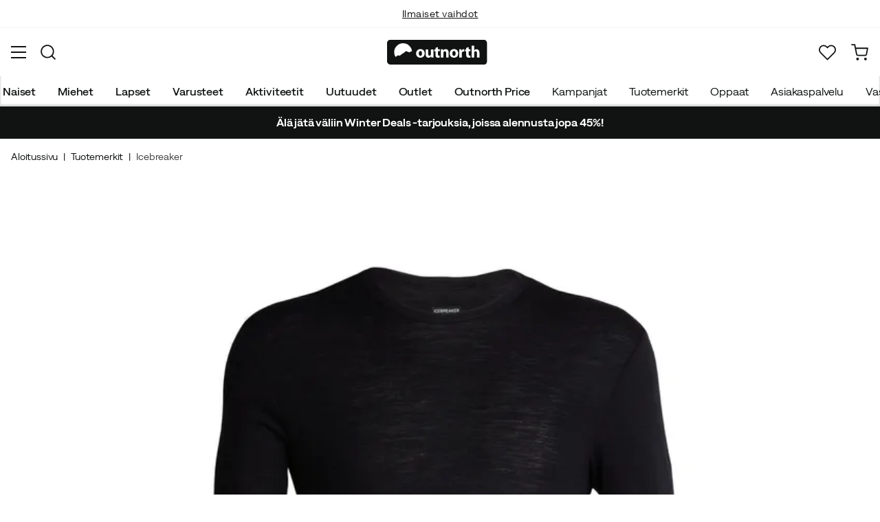

--- FILE ---
content_type: text/html; charset=utf-8
request_url: https://www.outnorth.com/fi/tuotemerkit/icebreaker/men-s-175-everyday-longsleeve-crewe-68305-FS104366
body_size: 22767
content:
<!DOCTYPE html><html lang="fi-FI"><head><meta name="viewport" content="width=device-width, initial-scale=1"/><link rel="stylesheet" href="/static/globals.d6032302fbf7c93bda11.css"/><script>function extractNthPathComponent(url, n) {
    const urlObject = new URL(url);
    const pathname = urlObject.pathname;
    const pathComponents = pathname.split('/').filter(Boolean); // Split and remove empty components

    if (n >= 0 && n < pathComponents.length) {
        return pathComponents[n];
    } else {
        return null; // Return null if the specified index is out of bounds
    }
}

function switchLocation(location){
  switch(location){
  case 'int':
    return 'EN';
  case 'dk':
    return 'DA';
  case 'se':
    return 'SV';
  case 'no':
    return 'NB';
  case 'fi':
    return 'FI';
  case 'de':
    return 'DE';
  default:
    return 'EN';
  }
}

(function(w,d,s,l,i){
  var currentURL = w.location.href;
  var location = extractNthPathComponent(currentURL,0);

  var f = d.getElementsByTagName(s)[0],
      j = d.createElement(s),
      dl = l != 'dataLayer' ? '&l=' + l : '';

  w[l]=w[l]||[];
  w[l].push({
    'gtm.start': new Date().getTime(),
    event:'gtm.js'
  });

  j.async = true;
  j.src = 'https://www.googletagmanager.com/gtm.js?id='+i+dl;
  f.parentNode.insertBefore(j, f);

  function load() {
    var ucs = d.createElement(s);
    ucs.async = true;
    ucs.id = 'CookieConsent';
    ucs.setAttribute('data-culture', switchLocation(location));
    ucs.setAttribute('data-footer-js-skip', 'true');
    ucs.src = 'https://policy.app.cookieinformation.com/uc.js';
    f.parentNode.insertBefore(ucs, f);
    w.removeEventListener('load', load);
  }

  j.addEventListener('load', load);
})(window,document,'script','dataLayer','GTM-WCZZ75R');</script><meta name="theme-color" content="#000"/><title>Icebreaker Men&#x27;s 175 Everyday Longsleeve Crewe Black | Osta Icebreaker Men&#x27;s 175 Everyday Longsleeve Crewe Black täältä | Outnorth</title><meta data-excite="true" property="og:title" content="Icebreaker Men&#x27;s 175 Everyday Longsleeve Crewe Black | Osta Icebreaker Men&#x27;s 175 Everyday Longsleeve Crewe Black täältä | Outnorth"/><meta data-excite="true" name="description" content="Icebreaker Men&#x27;s 175 Everyday Ls Crewe on kevyt ja ilmava aluspaita, joka on valmistettu merinovillasta."/><meta data-excite="true" property="og:description" content="Icebreaker Men&#x27;s 175 Everyday Ls Crewe on kevyt ja ilmava aluspaita, joka on valmistettu merinovillasta."/><meta data-excite="true" property="og:image" content="https://www.fjellsport.no/assets/blobs/icebreaker-mens-175-everyday-ls-crewe-black-cae8f82725.jpeg"/><meta data-excite="true" property="og:type" content="product"/><link rel="canonical" href="https://www.outnorth.com/fi/tuotemerkit/icebreaker/men-s-175-everyday-longsleeve-crewe-68305-FS104366" data-excite="true"/><link rel="og:url" href="https://www.outnorth.com/fi/tuotemerkit/icebreaker/men-s-175-everyday-longsleeve-crewe-68305-FS104366" data-excite="true"/><link rel="manifest" href="/webappmanifest"/></head><body><script>document.addEventListener('load',function(e) {  if (e.target instanceof HTMLImageElement){ e.target.style.opacity = '1'}},{ capture: true });</script><noscript><style>img {opacity: 1!important;}</style></noscript><div><!-- Google Tag Manager (noscript) -->
<noscript><iframe src="https://www.googletagmanager.com/ns.html?id=GTM-WCZZ75R"
height="0" width="0" style="display:none;visibility:hidden"></iframe></noscript>
<!-- End Google Tag Manager (noscript) --></div><div id="container"><style data-glitz="">.a{flex-direction:column;-webkit-box-orient:vertical;-webkit-box-direction:normal}.b{min-height:100vh}.c{display:-webkit-box;display:-moz-box;display:-ms-flexbox;display:-webkit-flex;display:flex}.d{margin-bottom:0}.e{margin-top:0}.f{margin-right:0}.g{margin-left:0}.h{padding-bottom:0}.i{padding-top:0}.j{padding-right:0}.k{padding-left:0}</style><div class="a b c d e f g h i j k"><style data-glitz="">.l{position:relative}.m{border-bottom-width:1px}.n{border-bottom-color:#F4F5F5}.o{border-bottom-style:solid}.p{background-color:#fff}.q{z-index:6}</style><div class="l m n o p q"><style data-glitz="">.r{height:40px}.s{justify-content:flex-end;-webkit-box-pack:end}.x{margin-right:auto}.y{margin-left:auto}.z{width:1368px}.a0{max-width:100%}@media (max-width: 1368 + 80px) and (min-width: 1280px){.v{padding-right:40px}.w{padding-left:40px}}@media (max-width: 1280px){.t{padding-right:12px}.u{padding-left:12px}}</style><div class="r l s c t u v w x y z a0"><style data-glitz="">.a1{font-weight:400}.a2{transform:translate(-50%, -50%)}.a3{top:50%}.a4{left:50%}.a5{position:absolute}</style><div class="a1 c a2 a3 a4 a5"><style data-glitz="">.a7{margin-right:48px}.a8{height:inherit}.a9{justify-content:center;-webkit-box-pack:center}.aa{align-items:center;-webkit-box-align:center}.a6:last-child{margin-right:0}</style><div class="a6 a7 a8 a9 aa c"><style data-glitz="">.ab{white-space:nowrap}.ac{font-size:14px}.ae{line-height:1.61803399}@media (max-width: 1280px){.af{margin-bottom:20px}}</style><p class="ab ac d ae af"><style data-glitz="">.ag{text-decoration:underline}.ah:focus-visible:focus-within{outline-color:#fcbe00}.ai:focus-visible{outline-offset:4px}.aj:focus-visible{outline-style:solid}.ak:focus-visible{outline-width:2px}</style><style data-glitz="">.ao{color:inherit}.al:visited{color:inherit}.am:hover{color:inherit}.an:hover{text-decoration:underline}</style><a title="Ilmainen toimitus yli 99 € ostoksiin*" class="ag ah ai aj ak al am an ao" data-spa-link="true" href="/fi/toimitukset">Ilmainen toimitus yli 99 € ostoksiin*</a></p></div><div class="a6 a7 a8 a9 aa c"><p class="ab ac d ae af"><a title="Ilmaiset vaihdot" class="ag ah ai aj ak al am an ao" data-spa-link="true" href="/fi/palautukset-ja-vaihdot">Ilmaiset vaihdot</a></p></div><div class="a6 a7 a8 a9 aa c"><p class="ab ac d ae af"><a title="30 päivän avoin kauppa" class="ag ah ai aj ak al am an ao" data-spa-link="true" href="/fi/palautukset-ja-vaihdot">30 päivän avoin kauppa</a></p></div><div class="a6 a7 a8 a9 aa c"><p class="ab ac d ae af"><a title="Pohjoismaiden suurin ulkoilun verkkokauppa" class="ag ah ai aj ak al am an ao" data-spa-link="true" href="/fi/tuotemerkit/icebreaker/tietoa-meista">Pohjoismaiden suurin ulkoilun verkkokauppa</a></p></div></div><style data-glitz="">.ar{text-transform:none}.as{cursor:pointer}.at{border-radius:4px}.au{font-weight:600}.av{letter-spacing:0.01em}.aw{display:-webkit-inline-box;display:-moz-inline-box;display:-ms-inline-flexbox;display:-webkit-inline-flex;display:inline-flex}.b2{border-bottom-color:transparent}.b3{border-top-style:solid}.b4{border-top-color:transparent}.b5{border-top-width:1px}.b6{border-right-style:solid}.b7{border-right-color:transparent}.b8{border-right-width:1px}.b9{border-left-style:solid}.ba{border-left-color:transparent}.bb{border-left-width:1px}.bc{background-color:transparent}.bd{transition-timing-function:ease-out}.be{transition-duration:200ms}.bf{transition-property:color, background, opacity, border;-webkit-transition-property:color, background, opacity, border;-moz-transition-property:color, background, opacity, border}.bh{user-select:none;-webkit-user-select:none;-ms-user-select:none}.bi{font-variant:inherit}.bj{font-style:inherit}.bg:focus{outline-style:none}@media (hover: hover){.aq:hover{background-color:inherit}.ax:hover{border-bottom-color:transparent}.ay:hover{border-top-color:transparent}.az:hover{border-right-color:transparent}.b0:hover{border-left-color:transparent}.b1:hover{color:inherit}}@media (min-width: 1281px){.ap{justify-self:flex-end}}</style><button type="button" class="ab h i j k ac ap aq ar as at au av aa a9 aw ax ay az b0 b1 o b2 m b3 b4 b5 b6 b7 b8 b9 ba bb ao bc bd be bf ah ai aj ak bg bh bi bj"><style data-glitz="">.bk{flex-shrink:0}.bl{height:14px}.bm{width:14px}.bn{margin-right:6px}.bo{display:inline-block}</style><svg xmlns="http://www.w3.org/2000/svg" fill="none" viewBox="0 0 24 24" class="bk as bl bm bn bo"><path fill="#F0F0F0" d="M12 24a12 12 0 100-24 12 12 0 000 24z"></path><path fill="#0052B4" d="M23.9 10.43H9.4V.3C8.27.53 7.22.93 6.25 1.46v8.97H.1a12.1 12.1 0 000 3.14h6.16v8.97c.97.53 2.02.93 3.13 1.17V13.57h14.5a12.12 12.12 0 000-3.14z"></path></svg><style data-glitz="">.bp{margin-right:2px}</style><span class="bp">FI</span><svg width="1.5em" height="1.5em" viewBox="0 0 24 24" fill="none" stroke="currentColor" stroke-linecap="square" stroke-miterlimit="10" stroke-width="2" class="ac"><path d="M18 9.75l-6 6-6-6"></path></svg></button></div></div><style data-glitz="">.bq{box-shadow:0px 2px 6px rgba(0, 0, 0, 0.04)}.br{width:100%}.bs{top:0}.bt{position:-webkit-sticky;position:sticky}.bu{height:126px}.bv{align-items:inherit;-webkit-box-align:inherit}</style><header class="bq br q p bs bt bu bv a"><style data-glitz="">.bw{grid-template-columns:1fr 5fr 1fr;-ms-grid-columns:1fr 5fr 1fr}.bx{display:-ms-grid;display:grid}@media (max-width: 1280px){.bz{padding-right:16px}.c0{padding-left:16px}}@media (min-width: 1281px){.by{height:88px}}</style><div class="l aa bw bx by bz c0 v w x y z a0"><a aria-label="Aloitussivulle" class="a9 c al am an ao" data-spa-link="true" href="/fi"><style data-glitz="">.c1{height:36px}.c2{width:146px}.c5{display:block}@media (min-width: 1281px){.c3{height:46px}.c4{width:189px}}</style><svg viewBox="0 0 25.66 6.35" xmlns="http://www.w3.org/2000/svg" class="c1 c2 c3 c4 c5"><path fill="#111313" d="M25.6 5.5c0 .47-.346.844-.775.844H.725c-.428 0-.774-.374-.774-.844V.838c0-.47.346-.844.774-.844h24.1c.43 0 .775.374.775.844z"></path><path d="M2.76 3.961l.443.125.401-.318.29-.208.194-.11.166-.097.042-.028.027-.028.18-.138.29-.277.913.346.235-.193.028-.014.387-.097A2.304 2.304 0 004.074.877 2.29 2.29 0 001.78 3.173c0 .442.124.857.345 1.217zm6.846-.498c0 .775-.54 1.12-1.106 1.12-.609 0-1.093-.4-1.093-1.078s.443-1.12 1.12-1.12c.65 0 1.08.442 1.08 1.078m-1.522.028c0 .36.152.636.429.636.262 0 .415-.249.415-.636 0-.304-.125-.622-.415-.622-.305-.014-.429.304-.429.622m3.762.373c0 .277.014.498.014.678h-.567l-.028-.29h-.014a.762.762 0 01-.664.345c-.429 0-.733-.262-.733-.912V2.454h.65v1.134c0 .304.097.484.332.484.18 0 .29-.125.332-.221.014-.042.028-.083.028-.139V2.468h.65zm1.161-1.991v.567h.47v.484h-.47v.76c0 .25.07.374.263.374.097 0 .139 0 .194-.014v.498a1.42 1.42 0 01-.415.055.704.704 0 01-.498-.18c-.124-.124-.18-.331-.18-.622v-.857h-.276v-.484h.276v-.387zm.762 1.231c0-.263-.015-.484-.015-.664h.567l.028.29h.014a.743.743 0 01.65-.345c.429 0 .747.29.747.912v1.245h-.65V3.38c0-.276-.097-.456-.332-.456-.18 0-.29.124-.332.249a.516.516 0 00-.028.166v1.217h-.65zm4.452.359c0 .775-.539 1.12-1.106 1.12-.609 0-1.093-.4-1.093-1.078s.443-1.12 1.12-1.12c.65 0 1.08.442 1.08 1.078m-1.522.028c0 .36.152.636.429.636.263 0 .415-.249.415-.636 0-.304-.125-.622-.415-.622-.318-.014-.429.304-.429.622m1.784-.36c0-.304 0-.511-.014-.691h.554l.027.387h.014c.11-.304.36-.442.567-.442.055 0 .097 0 .138.013v.609c-.055-.014-.096-.014-.18-.014-.235 0-.4.125-.442.332-.014.042-.014.097-.014.152v1.065h-.65zm2.407-1.258v.567h.47v.484h-.47v.76c0 .25.069.374.262.374.097 0 .139 0 .194-.014v.498a1.42 1.42 0 01-.415.055.704.704 0 01-.498-.18c-.124-.124-.18-.331-.18-.622v-.857h-.276v-.484h.276v-.387zm.76-.36h.65v1.204h.014a.684.684 0 01.263-.222.71.71 0 01.346-.083c.414 0 .733.29.733.927v1.217h-.65V3.394c0-.276-.09-.47-.346-.47-.166 0-.277.11-.332.235a.491.491 0 00-.028.138v1.245h-.65z" fill="#fff"></path></svg></a><div class="a9 c br"><style data-glitz="">.c6{z-index:5}.c7{flex-basis:auto}.c8{flex-shrink:1}.c9{flex-grow:1;-webkit-box-flex:1}@media (max-width: 1280px){.ca{right:0}.cb{left:0}.cc{top:0}.cd{position:absolute}}@media (min-width: 1281px){.ce{max-width:660px}}</style><div class="c6 c7 c8 c9 ca cb cc cd ce"><style data-glitz="">.cf{z-index:1}</style><form action="/fi/haku" class="br cf l c"><style data-glitz="">.cg{transition-duration:100ms}.ch{transition-timing-function:ease-in-out}.ci{transition-property:border-color;-webkit-transition-property:border-color;-moz-transition-property:border-color}.cj{border-radius:#f6f6f6}.ck{height:48px}.cl{background-color:#f6f6f6}.cm{justify-content:space-between;-webkit-box-pack:justify}@media (max-width: 1280px){.cn{margin-right:16px}.co{margin-top:12px}}</style><div role="combobox" aria-haspopup="listbox" aria-owns="suggestions" aria-expanded="false" class="cg ch ci cj ck cl c9 aa cm c cn co"><style data-glitz="">.cp{padding-bottom:8px}.cq{padding-top:8px}.cr{padding-left:16px}.cu{font-size:16px}@media (hover: hover){.cs:hover{background-color:transparent}}@media (max-width: 1280px){.ct{font-size:16px}}</style><button type="submit" tabindex="-1" aria-label="Missing translation for search.searchInput" class="cp cq j cr cs ct ar as at au av aa a9 aw ax ay az b0 b1 o b2 m b3 b4 b5 b6 b7 b8 b9 ba bb ao bc cu bd be bf ah ai aj ak bg bh bi bj"><style data-glitz="">.cv{color:#111313}.cw{height:20px}.cx{width:20px}</style><svg viewBox="0 0 24 24" xmlns="http://www.w3.org/2000/svg" class="cv cw cx c5"><path fill-rule="evenodd" clip-rule="evenodd" d="M2.2 10.8a8.6 8.6 0 1114.962 5.785.996.996 0 00-.576.577A8.6 8.6 0 012.2 10.8zm15.354 8.168A10.557 10.557 0 0110.8 21.4C4.945 21.4.2 16.653.2 10.8.2 4.945 4.945.2 10.8.2c5.854 0 10.6 4.746 10.6 10.6 0 2.567-.912 4.921-2.43 6.755l4.538 4.538a1 1 0 11-1.415 1.415l-4.538-4.539z" fill="currentColor"></path></svg></button><style data-glitz="">.cy{padding-left:10px}.d1{background-color:inherit}.d7{border-bottom-style:none}.d8{border-top-style:none}.d9{border-right-style:none}.da{border-left-style:none}.cz:focus::placeholder{color:#434244}.d0::placeholder{color:#434244}.d3:focus{border-bottom-style:none}.d4:focus{border-top-style:none}.d5:focus{border-right-style:none}.d6:focus{border-left-style:none}@media (max-width: 1280px){.d2::placeholder{color:#434244}}</style><input role="searchbox" aria-label="Hae tuotteita..." aria-autocomplete="list" aria-controls="suggestions" name="q" autoComplete="off" placeholder="Hae tuotteita..." class="cy cz d0 d1 br d2 bg d3 d4 d5 d6 d7 d8 d9 da" value=""/></div><style data-glitz="">.db{box-shadow:none}.dg{column-gap:12px}.dh{overflow-y:auto}.di{-webkit-overflow-scrolling:touch}@media (max-width: 1280px){.dj{border-radius:0}.dk{width:100vw}.dl{max-height:100vh}.dm{flex-direction:column;-webkit-box-orient:vertical;-webkit-box-direction:normal}}@media (min-width: 1281px){.dc{padding-bottom:0}.dd{padding-top:0}.de{padding-right:0}.df{padding-left:0}.dn{position:absolute}.do{left:-30px}.dp{top:-30px}.dq{width:calc(100% + 60px)}}</style><div class="d e f g h i j k db dc dd de df c6 dg at p a c dh di dj dk dl dm dn do dp dq"></div></form></div></div><div class="s aa c"><style data-glitz="">.dr{padding-bottom:12px}.ds{padding-top:12px}.dt{padding-right:12px}.du{padding-left:12px}.e0{text-decoration:none}.dz:hover{text-decoration:none}@media (max-width: 1280px){.dv{padding-bottom:10px}.dw{padding-top:10px}.dx{padding-right:10px}.dy{padding-left:10px}}</style><a aria-label="Minun Outnorth" class="dr ds dt du dv dw dx dy aa a c as aq ah ai aj ak ar at au av a9 ax ay az b0 b1 o b2 m b3 b4 b5 b6 b7 b8 b9 ba bb ao bc cu bd be bf am dz e0" data-spa-link="true" href=""><style data-glitz="">.e1{stroke-width:2px}.e2{height:29px}.e3{width:29px}</style><svg viewBox="0 0 28 28" fill="none" xmlns="http://www.w3.org/2000/svg" stroke="currentColor" stroke-linecap="round" stroke-linejoin="round" class="e1 e2 e3 c5"><path d="M23.333 24.5v-2.333a4.667 4.667 0 00-4.666-4.667H9.333a4.667 4.667 0 00-4.666 4.667V24.5M14 12.833A4.667 4.667 0 1014 3.5a4.667 4.667 0 000 9.333z"></path></svg></a><button aria-label="Suosikkini" aria-expanded="false" title="Suosikkini" type="button" class="l dr ds dt du dv dw dx dy aa a c as aq ar at au av a9 ax ay az b0 b1 o b2 m b3 b4 b5 b6 b7 b8 b9 ba bb ao bc cu bd be bf ah ai aj ak bg bh bi bj"><style data-glitz="">.e4{height:25px}.e5{width:25px}@media (min-width: 1281px){.e6{height:27px}.e7{width:27px}}</style><svg viewBox="0 0 28 26" fill="none" xmlns="http://www.w3.org/2000/svg" class="e1 e4 e5 e6 e7 c5"><path d="M3.007 3.627a6.84 6.84 0 014.838-2.013 6.816 6.816 0 014.839 2.013l1.318 1.324 1.319-1.324a6.829 6.829 0 014.838-2.013c1.815 0 3.556.724 4.839 2.013a6.886 6.886 0 012.004 4.859c0 1.822-.721 3.57-2.004 4.859l-1.319 1.324-9.677 9.717-9.677-9.717-1.318-1.324a6.87 6.87 0 01-2.005-4.86 6.895 6.895 0 012.005-4.858v0z" stroke="currentColor" stroke-linecap="round" stroke-linejoin="round"></path></svg></button><button aria-label="Ostoskori" title="Ostoskorissasi on 0 tuotetta" aria-expanded="false" type="button" class="l dr ds dt du aq dv dw dx dy ar as at au av aa a9 aw ax ay az b0 b1 o b2 m b3 b4 b5 b6 b7 b8 b9 ba bb ao bc cu bd be bf ah ai aj ak bg bh bi bj"><svg viewBox="0 0 28 28" fill="none" xmlns="http://www.w3.org/2000/svg" class="e1 e4 e5 e6 e7 c5"><path d="M10.5 25.667a1.167 1.167 0 100-2.334 1.167 1.167 0 000 2.334zM23.333 25.667a1.167 1.167 0 100-2.334 1.167 1.167 0 000 2.334zM1.167 1.167h4.666L8.96 16.788a2.333 2.333 0 002.333 1.878h11.34a2.333 2.333 0 002.334-1.878L26.833 7H7" stroke="currentColor" stroke-linecap="round" stroke-linejoin="round"></path></svg></button></div></div><div><style data-glitz="">.e8{flex-direction:row;-webkit-box-orient:horizontal;-webkit-box-direction:normal}.e9{height:38px}</style><nav class="cm e8 c e9 bz c0 v w x y z a0"><style data-glitz="">.ea{list-style:none}</style><ul class="e8 c ea h i j k d e f g"><style data-glitz="">.ec{padding-right:16px}.ed{overflow:hidden}.ee{align-items:flex-start;-webkit-box-align:start}.eb:first-child:not(:only-child){padding-left:0}</style><li class="eb au ar ec cr ed a9 ee c"><style data-glitz="">.eg{height:100%}.ef:focus{text-decoration:none}</style><a aria-haspopup="true" aria-expanded="false" aria-owns="NaisetMenu" class="ef am dz l eg e0 al ao ah ai aj ak" data-spa-link="true" href="/fi/naiset">Naiset</a></li><li class="eb au ar ec cr ed a9 ee c"><a aria-haspopup="true" aria-expanded="false" aria-owns="MiehetMenu" class="ef am dz l eg e0 al ao ah ai aj ak" data-spa-link="true" href="/fi/miehet">Miehet</a></li><li class="eb au ar ec cr ed a9 ee c"><a aria-haspopup="true" aria-expanded="false" aria-owns="LapsetMenu" class="ef am dz l eg e0 al ao ah ai aj ak" data-spa-link="true" href="/fi/lapset">Lapset</a></li><li class="eb au ar ec cr ed a9 ee c"><a aria-haspopup="true" aria-expanded="false" aria-owns="VarusteetMenu" class="ef am dz l eg e0 al ao ah ai aj ak" data-spa-link="true" href="/fi/varusteet">Varusteet</a></li><li class="eb au ar ec cr ed a9 ee c"><a aria-haspopup="true" aria-expanded="false" aria-owns="AktiviteetitMenu" class="ef am dz l eg e0 al ao ah ai aj ak" data-spa-link="true" href="/fi/aktiviteetit">Aktiviteetit</a></li><li class="eb au ar ec cr ed a9 ee c"><a aria-haspopup="true" aria-expanded="false" aria-owns="UutuudetMenu" class="ef am dz l eg e0 al ao ah ai aj ak" data-spa-link="true" href="/fi/uutuudet">Uutuudet</a></li><li class="eb au ar ec cr ed a9 ee c"><a aria-haspopup="true" aria-expanded="false" aria-owns="OutletMenu" class="ef am dz l eg e0 al ao ah ai aj ak" data-spa-link="true" href="/fi/kampanjat/outlet">Outlet</a></li><li class="eb au ar ec cr ed a9 ee c"><a aria-haspopup="true" aria-expanded="false" aria-owns="OutnorthPriceMenu" class="ef am dz l eg e0 al ao ah ai aj ak" data-spa-link="true" href="/fi/kampanjat/outnorth-price">Outnorth Price</a></li></ul><ul class="e8 c"><li class="ar ec cr ed a9 ee c"><a class="ef am dz l eg e0 al ao ah ai aj ak" data-spa-link="true" href="/fi/kampanjat">Kampanjat</a></li><li class="ar ec cr ed a9 ee c"><a class="ef am dz l eg e0 al ao ah ai aj ak" data-spa-link="true" href="/fi/tuotemerkit">Tuotemerkit</a></li><li class="ar ec cr ed a9 ee c"><a class="ef am dz l eg e0 al ao ah ai aj ak" data-spa-link="true" href="/fi/oppaat">Oppaat</a></li><li class="ar ec cr ed a9 ee c"><a class="ef am dz l eg e0 al ao ah ai aj ak" data-spa-link="true" href="/fi/faq">Asiakaspalvelu</a></li><li class="ar ec cr ed a9 ee c"><a class="ef am dz l eg e0 al ao ah ai aj ak" data-spa-link="true" href="/fi/outnorth-ja-vastuullisuus">Vastuullisuus</a></li></ul></nav><div></div></div></header><style data-glitz="">.eh{color:#FFFFFF}.ei{background-color:#111313}</style><div class="eh ei"><div class="x y z a0"><style data-glitz="">.ej{padding-bottom:14px}.ek{padding-top:14px}.el{padding-right:8px}.em{padding-left:8px}</style><a class="c5 ej ek el em al am dz e0 ao ah ai aj ak" data-spa-link="true" href="/fi/kampanjat/winter-deals"><style data-glitz="">.en{line-height:22px}@media (max-width: 1280px){.eo{margin-bottom:0}}</style><p style="text-align:center" class="en d eo"><style data-glitz="">.ep{font-weight:bold}</style><span class="ep">Älä jätä väliin Winter Deals -tarjouksia, joissa alennusta jopa 45%!</span></p></a></div></div><main class="c9 eg"><style data-glitz="">.eq{padding-bottom:16px}.er{padding-top:16px}.es{overflow-y:hidden}.et{overflow-x:auto}.eu{min-height:56px}</style><div class="eq er es et ab eu bz c0 v w x y z a0"><nav><style data-glitz="">.f1{word-break:break-all}.ev:last-child:after{content:""}.ew:last-child{color:#434244}.ex:last-child{font-weight:normal}.ey:after{margin-right:8px}.ez:after{margin-left:8px}.f0:after{content:"|"}</style><span class="ev ew ex ey ez f0 f1 ar cv ac"><a class="ab e0 ah ai aj ak al am an ao" data-spa-link="true" href="/fi">Aloitussivu</a></span><span class="ev ew ex ey ez f0 f1 ar cv ac"><a class="ab e0 ah ai aj ak al am an ao" data-spa-link="true" href="/fi/tuotemerkit">Tuotemerkit</a></span><span class="ev ew ex ey ez f0 f1 ar cv ac"><a class="ab e0 ah ai aj ak al am an ao" data-spa-link="true" href="/fi/tuotemerkit/icebreaker">Icebreaker</a></span></nav></div><style data-glitz="">@media (min-width: 1281px){.f2{margin-top:16px}}</style><div class="bz c0 v w f2 x y z a0"><style data-glitz="">.f3{margin-bottom:40px}.f4{gap:70px}@media (max-width: 1280px){.f5{gap:8px}}</style><div class="f3 cm f4 c br eo f5 dm"><style data-glitz="">@media (min-width: 1281px){.f6{max-width:932px}}</style><div class="c9 f6"><div class="as l"><div class="a9 c f3"><style data-glitz="">.f7{object-fit:contain}.f8{min-width:460px}.f9{min-height:460px}.fa{max-width:460px}.fb{max-height:460px}.fc{transition-timing-function:ease-in}.fd{transition-property:opacity;-webkit-transition-property:opacity;-moz-transition-property:opacity}.fe{opacity:0}.ff{height:auto}</style><img loading="eager" alt="Icebreaker Men&#x27;s 175 Everyday Longsleeve Crewe Black Icebreaker" title="Icebreaker Men&#x27;s 175 Everyday Longsleeve Crewe Black Icebreaker" height="0" width="1693" srcSet="https://www.fjellsport.no/assets/blobs/icebreaker-mens-175-everyday-ls-crewe-black-cae8f82725.jpeg?preset=small 680w,https://www.fjellsport.no/assets/blobs/icebreaker-mens-175-everyday-ls-crewe-black-cae8f82725.jpeg?preset=small&amp;dpr=1.5 1020w,https://www.fjellsport.no/assets/blobs/icebreaker-mens-175-everyday-ls-crewe-black-cae8f82725.jpeg?preset=small&amp;dpr=2 1360w" src="https://www.fjellsport.no/assets/blobs/icebreaker-mens-175-everyday-ls-crewe-black-cae8f82725.jpeg?preset=small&amp;dpr=2" sizes="40vw" class="f7 f8 f9 fa fb fc be fd fe ff"/><style data-glitz="">.fg{gap:8px}.fh{left:0}</style><div class="fg bs fh a5 c"></div></div></div><style data-glitz="">.fi{min-width:0}</style><div class="ed fi"><div id="videoly-info"><style data-glitz="">.fj{display:none}</style><div id="videoly-product-title" class="fj">Icebreaker Men&#x27;s 175 Everyday Longsleeve Crewe Black</div><div id="videoly-product-id" class="fj">104483</div><div id="videoly-product-brand" class="fj">Icebreaker</div><div id="videoly-product-sku" class="fj">990840</div><div id="videoly-variant-id" class="fj">990840</div></div></div><style data-glitz="">@media (max-width: 1280px){.fk{margin-top:32px}}</style><div class="fk"><style data-glitz="">.fo{border-bottom-color:#EAEBEB}.fl:first-child{border-top-color:#EAEBEB}.fm:first-child{border-top-style:solid}.fn:first-child{border-top-width:1px}@media (max-width: 1280px){.fp{margin-left:16px}}</style><div id="product-description" class="fl fm fn fo o m cn fp"><style data-glitz="">.fq{line-height:1}.fr{height:75px}@media (min-width: 1281px){.fs{height:85px}}</style><h2 tabindex="0" class="fq ar bh as fr cm aa c fs ah ai aj ak"><style data-glitz="">.ft{font-weight:700}.fu{transition-duration:80ms}.fv{transition-property:font-weight;-webkit-transition-property:font-weight;-moz-transition-property:font-weight}@media (min-width: 1281px){.fw{font-size:18px}}</style><span class="aa c ft cu ch fu fv fw">Tuotteen kuvaus</span><style data-glitz="">.fx{stroke-width:2.5px}.fy{font-size:12px}.g0{transform:rotate(180deg)}@media (min-width: 1281px){.fz{font-size:14px}}</style><svg width="1.5em" height="1.5em" viewBox="0 0 24 24" fill="none" stroke="currentColor" stroke-linecap="square" stroke-miterlimit="10" stroke-width="2" class="fx fy fz g0"><path d="M18 9.75l-6 6-6-6"></path></svg></h2><div><div><style data-glitz="">.g1{padding-bottom:40px}@media (max-width: 1280px){.g2{padding-bottom:24px}}</style><div class="g1 g2"><style data-glitz="">.g3{max-width:720px}</style><div class="g3"><style data-glitz="">.g4{max-width:730px}.g5{margin-bottom:16px}</style><div class="g4 g5"><p>Icebreaker Men&#x27;s 175 Everyday Ls Crewe on kevyt ja ilmava aluspaita, joka on valmistettu merinovillasta. Miellyttävä peruskerros, jossa on strategisesti sijoitetut saumat optimaalista mukavuutta varten. Erinomainen eristävä kerros, joka toimii hyvin ympäri vuoden, sillä merinovilla mukautuu lämpötilan mukaan.</p>
<p> </p>
<ul>
<li><strong>Materiaali: </strong>100 % villa</li>
</ul></div><style data-glitz="">.g6{gap:5px}.g7{justify-content:flex-start;-webkit-box-pack:start}</style><div class="g6 g7 c"><span class="au">Tuotenumero<!-- -->:</span><div class="l as cu cv">FS104366</div></div></div></div></div></div></div><div class="fl fm fn fo o m cn fp"><h2 tabindex="0" class="fq ar bh as fr cm aa c fs ah ai aj ak"><span class="aa c ft cu ch fu fv fw">Ominaisuudet</span><svg width="1.5em" height="1.5em" viewBox="0 0 24 24" fill="none" stroke="currentColor" stroke-linecap="square" stroke-miterlimit="10" stroke-width="2" class="fx fy fz"><path d="M18 9.75l-6 6-6-6"></path></svg></h2><div style="height:0;opacity:0;margin-top:0;margin-bottom:0;padding-top:0;padding-bottom:0;overflow:hidden"><div><div class="g1 g2"><div class="g3"><div><span class="au">Tavarantoimittajan tuotenumero<!-- -->: </span><span>104483</span></div><div><span class="au">Tavarantoimittajan tuotenimike<!-- -->: </span><span>Mens 175 Everyday LS Crewe</span></div><div><span class="au">Tavarantoimittajan värinimike<!-- -->: </span><span>Black</span></div><div><span class="au">Istuvuus<!-- -->: </span><span>Kapea</span></div><div><span class="au">Peukalonreiät hihansuissa<!-- -->: </span><span>Ei</span></div><div><span class="au">Materiaali<!-- -->: </span><span>Merinovilla</span></div><div><span class="au">Litteät flatlock-saumat<!-- -->: </span><span>Kyllä</span></div><div><span class="au">Vetoketju<!-- -->: </span><span>Ei</span></div><div><span class="au">Koko<!-- -->: </span><span>S</span></div><div><span class="au">Paino<!-- -->: </span><span>170 g</span></div><div><span class="au">Valmistusmaa<!-- -->: </span><span>Bangladesh</span></div><div><span class="au">Takapituus<!-- -->: </span><span>73,2 cm</span></div><style data-glitz="">.g8{margin-top:16px}.g9{background-color:transparent;background-color:initial}</style><button class="g8 ag au ah ai aj ak bg g9 ao bh h i j k d7 d8 d9 da bi bj">Koko-opas</button></div></div></div></div></div><div class="fl fm fn fo o m cn fp"><h2 tabindex="0" class="fq ar bh as fr cm aa c fs ah ai aj ak"><span class="aa c ft cu ch fu fv fw">Icebreaker</span><svg width="1.5em" height="1.5em" viewBox="0 0 24 24" fill="none" stroke="currentColor" stroke-linecap="square" stroke-miterlimit="10" stroke-width="2" class="fx fy fz"><path d="M18 9.75l-6 6-6-6"></path></svg></h2></div><div id="ratings-section" class="fl fm fn fo o m cn fp"><h2 tabindex="0" class="fq ar bh as fr cm aa c fs ah ai aj ak"><span class="aa c ft cu ch fu fv fw">Arvostelut<style data-glitz="">.ga{margin-right:12px}.gb{margin-left:4px}</style><div class="a1 ga gb">(<!-- -->31<!-- -->)</div><style data-glitz="">.gc{transform:translateY(2px)}.gd{vertical-align:middle}</style><div aria-label="Tämän tuotteen luokitus on 4.6/5 tähteä perustuen 0 arvosteluun." class="gc gd aw aa ah ai aj ak"><style data-glitz="">.gg{background-color:#D6D7D7}.gm{clip-path:polygon(50% 0%, 61% 35%, 98% 35%, 68% 57%, 79% 91%, 50% 70%, 21% 91%, 32% 57%, 2% 35%, 39% 35%);-webkit-clip-path:polygon(50% 0%, 61% 35%, 98% 35%, 68% 57%, 79% 91%, 50% 70%, 21% 91%, 32% 57%, 2% 35%, 39% 35%)}.gn{margin-left:2px}.go{height:15px}.gp{width:15px}.ge:before{background-color:#111313}.gf:before{width:100%}.gh:before{height:15px}.gi:before{top:0}.gj:before{left:0}.gk:before{position:absolute}.gl:before{content:""}</style><span class="ge gf gg gh gi gj gk gl gm bp gn l go gp"></span><span class="ge gf gg gh gi gj gk gl gm bp gn l go gp"></span><span class="ge gf gg gh gi gj gk gl gm bp gn l go gp"></span><span class="ge gf gg gh gi gj gk gl gm bp gn l go gp"></span><style data-glitz="">.gq:before{width:59.999999999999964%}</style><span class="ge gq gg gh gi gj gk gl gm bp gn l go gp"></span></div></span><svg width="1.5em" height="1.5em" viewBox="0 0 24 24" fill="none" stroke="currentColor" stroke-linecap="square" stroke-miterlimit="10" stroke-width="2" class="fx fy fz"><path d="M18 9.75l-6 6-6-6"></path></svg></h2><div style="height:0;opacity:0;margin-top:0;margin-bottom:0;padding-top:0;padding-bottom:0;overflow:hidden"><div><div class="g1 g2"><div id="testfreaks-reviews"></div></div></div></div></div></div></div><style data-glitz="">@media (min-width: 1281px){.gr{z-index:1}.gs{flex-grow:0;-webkit-box-flex:0}.gt{flex-shrink:0}.gu{width:380px}}</style><div class="gr gs gt gu"><div class="br"><style data-glitz="">.gv{gap:10px}.gw{min-width:390px}.gx{min-height:0}@media (max-width: 1280px){.gy{display:block}.gz{min-width:0}}</style><div class="gv gw gx br bx gy gz"><div class="ec cr de df"><style data-glitz="">.h0{margin-bottom:8px}@media (min-width: 1281px){.h1{margin-bottom:12px}}</style><div class="h0 cm aa c h1"><style data-glitz="">.h2{flex-wrap:wrap;-webkit-box-lines:multiple}.h3{column-gap:4px}.h4{row-gap:4px}</style><div class="h2 h3 h4 c"><style data-glitz="">.h5{background-color:#D83A3A}.h6{color:#fff}.h7{margin-right:4px}.h8{line-height:19px}.h9{border-top-right-radius:10px}.ha{border-top-left-radius:0}.hb{border-bottom-right-radius:10px}.hc{border-bottom-left-radius:10px}.hd{min-width:36px}.he{pointer-events:none}.hf{height:30px}@media (min-width: 1281px){.hg{margin-right:8px}.hh{line-height:21px}.hi{min-width:42px}}</style><div class="ac h5 h6 ar cp cq el em h7 aa a9 c h8 h9 ha hb hc au hd he hf hg hh fz hi">-25%</div></div><style data-glitz="">.hj{margin-right:8px}@media (min-width: 1281px){.hk{margin-right:12px}}</style><div aria-label="Tämän tuotteen luokitus on 4.6/5 tähteä perustuen 31 arvosteluun." class="as hj aw hk aa ah ai aj ak"><span class="ge gf gg gh gi gj gk gl gm bp gn l go gp"></span><span class="ge gf gg gh gi gj gk gl gm bp gn l go gp"></span><span class="ge gf gg gh gi gj gk gl gm bp gn l go gp"></span><span class="ge gf gg gh gi gj gk gl gm bp gn l go gp"></span><span class="ge gq gg gh gi gj gk gl gm bp gn l go gp"></span><style data-glitz="">.hl{line-height:16px}</style><span aria-hidden="true" class="gn hl ac">(<!-- -->31<!-- -->)</span></div></div><style data-glitz="">.hm{line-height:1.4}</style><h1 class="hm au cu"><a class="an au al am e0 ao" data-spa-link="true" href="/fi/tuotemerkit/icebreaker">Icebreaker</a><span class="c5 ar hm g5 a1 cu">Icebreaker Men&#x27;s 175 Everyday Longsleeve Crewe Black</span></h1><style data-glitz="">.hn{margin-bottom:12px}.ho{justify-content:start;-webkit-box-pack:start}.hp{font-size:36px}.hq{line-height:23px}.hr{align-items:flex-end;-webkit-box-align:end}</style><div class="hn ho hp ft hq h2 hr c"><style data-glitz="">.hs{clip:rect(0 0 0 0)}.ht{clip-path:inset(100%);-webkit-clip-path:inset(100%)}.hu{border-bottom-width:0}.hv{border-top-width:0}.hw{border-right-width:0}.hx{border-left-width:0}.hy{margin-bottom:-1px}.hz{margin-top:-1px}.i0{margin-right:-1px}.i1{margin-left:-1px}.i2{height:1px}.i3{width:1px}</style><span class="ed hs ht hu hv hw hx h i j k hy hz i0 i1 i2 i3 a5">discounted price</span><style data-glitz="">.i4{text-align:left}.i5{color:#D83A3A}.i6{margin-right:0.5em}</style><span class="br i4 i5 hq i6">59,96 €</span><span class="ed hs ht hu hv hw hx h i j k hy hz i0 i1 i2 i3 a5">original price</span><span class="cq cu h3 c e0 br i4 h8 a1">Normaalihinta<!-- --> <style data-glitz="">.i7{text-decoration:line-through}</style><span class="a1 i7">79,95 €</span></span></div></div><div class="fi h0"><style data-glitz="">.i8{row-gap:8px}.i9{grid-template-columns:repeat(5, 1fr);-ms-grid-columns:repeat(5, 1fr)}</style><div class="h0 h3 i8 i9 bx"><style data-glitz="">.ia{box-shadow:0 0 0 1px #111313}.ib{padding-bottom:4px}.ic{padding-top:4px}.id{padding-right:4px}.ie{padding-left:4px}.ij{transition-property:background-color;-webkit-transition-property:background-color;-moz-transition-property:background-color}.ik{height:70px}.il{width:70px}@media (max-width: 1280px){.if{margin-bottom:1px}.ig{margin-top:1px}.ih{margin-right:1px}.ii{margin-left:1px}}</style><a class="at ia ib ic id ie l bc c5 if ig ih ii bd be ij ik il al am dz e0 ao ah ai aj ak" data-spa-link="true" href="/fi/tuotemerkit/icebreaker/men-s-175-everyday-longsleeve-crewe-68305-FS104366"><img alt="Icebreaker Men&#x27;s 175 Everyday Longsleeve Crewe Black" height="0" width="1693" srcSet="https://www.fjellsport.no/assets/blobs/icebreaker-mens-175-everyday-ls-crewe-black-cae8f82725.jpeg?preset=small 680w,https://www.fjellsport.no/assets/blobs/icebreaker-mens-175-everyday-ls-crewe-black-cae8f82725.jpeg?preset=small&amp;dpr=1.5 1020w,https://www.fjellsport.no/assets/blobs/icebreaker-mens-175-everyday-ls-crewe-black-cae8f82725.jpeg?preset=small&amp;dpr=2 1360w" src="https://www.fjellsport.no/assets/blobs/icebreaker-mens-175-everyday-ls-crewe-black-cae8f82725.jpeg?preset=small&amp;dpr=2" class="f7 eg br fc be fd fe a0"/></a><a class="ib ic id ie l bc c5 if ig ih ii bd be ij ik il al am dz e0 ao ah ai aj ak" data-spa-link="true" href="/fi/tuotemerkit/icebreaker/men-s-175-everyday-longsleeve-crewe-68305-FS224146"><img loading="lazy" alt="Men&#x27;s 175 Everyday Longsleeve Crewe LODEN" height="0" width="796" srcSet="https://www.fjellsport.no/assets/blobs/104483069-1-98965db991.jpeg?preset=small 680w,https://www.fjellsport.no/assets/blobs/104483069-1-98965db991.jpeg?preset=small&amp;dpr=1.5 1020w,https://www.fjellsport.no/assets/blobs/104483069-1-98965db991.jpeg?preset=small&amp;dpr=2 1360w" src="https://www.fjellsport.no/assets/blobs/104483069-1-98965db991.jpeg?preset=small&amp;dpr=2" class="f7 eg br fc be fd fe a0"/></a></div><style data-glitz="">@media (max-width: 1280px){.im{text-align:center}.in{padding-top:4px}}</style><div class="ac im in bz c0">Black</div></div><div class="a cm c"><style data-glitz="">.io{color:#989C9B}.ip{width:-webkit-max-content;width:-moz-max-content;width:max-content}</style><button class="au io j k bc y ip aw bz c0 ah ai aj ak bg bh h i d7 d8 d9 da bi bj">Koko-opas</button></div><div class="ec cr de df"><style data-glitz="">.iq{height:58px}.ir{grid-area:variantSelector}.is{border-bottom-color:#D6D7D7}.it{border-top-color:#D6D7D7}.iu{border-right-color:#D6D7D7}.iv{border-left-color:#D6D7D7}.iw{font-size:inherit}</style><div class="at iq ir c br m is o b5 it b3 b8 iu b6 bb iv b9 iw a"><input type="hidden" value=""/><style data-glitz="">.ix{padding-left:20px}.iy{z-index:auto}</style><div class="ej ek ix eg iy as aa cm c"><style data-glitz="">.iz{text-overflow:ellipsis}</style><span class="au ed iz ab"><span class="io a1">Valitse koko</span></span><style data-glitz="">.j0{transform:scaleY(1)}.j1{transition-property:transform;-webkit-transition-property:transform;-moz-transition-property:transform}.j2{margin-right:16px}.j3{margin-left:16px}</style><svg width="1.5em" height="1.5em" viewBox="0 0 24 24" fill="none" stroke="currentColor" stroke-linecap="square" stroke-miterlimit="10" stroke-width="2" class="j0 bd be j1 bk j2 j3 ac"><path d="M18 9.75l-6 6-6-6"></path></svg></div><style data-glitz="">.j4{width:calc(100% + 2px)}</style><div class="cf j4 l"></div></div><div class="g8 fp"><div class="ac"></div></div><style data-glitz="">.j5{margin-top:20px}@media (min-width: 1281px){.j6{margin-top:30px}.j7{flex-direction:column;-webkit-box-orient:vertical;-webkit-box-direction:normal}}</style><div class="gv j5 e8 c j6 j7"><style data-glitz="">.je{border-bottom-color:#56B978}.jf{border-top-color:#56B978}.jg{border-right-color:#56B978}.jh{border-left-color:#56B978}.ji{background-color:#56B978}.jj{padding-right:24px}.jk{padding-left:24px}@media (hover: hover){.j8:hover{border-bottom-color:rgba(86, 185, 120, 0.9)}.j9:hover{border-top-color:rgba(86, 185, 120, 0.9)}.ja:hover{border-right-color:rgba(86, 185, 120, 0.9)}.jb:hover{border-left-color:rgba(86, 185, 120, 0.9)}.jc:hover{background-color:rgba(86, 185, 120, 0.9)}.jd:hover{color:#fff}}</style><button data-test-id="add-to-cart-button" aria-label="Lisää ostoskoriin" type="button" class="eq er au c9 l aw ar as at av aa a9 j8 j9 ja jb jc jd o je m b3 jf b5 b6 jg b8 b9 jh bb h6 ji cu jj jk bd be bf ah ai aj ak bg bh bi bj"><style data-glitz="">.jl{width:inherit}.jm{justify-content:inherit;-webkit-box-pack:inherit}.jn{flex-direction:inherit;-webkit-box-orient:horizontal;-webkit-box-direction:normal}.jo{display:inherit}</style><div class="jl jm bv jn jo">Lisää ostoskoriin</div></button><style data-glitz="">.jp{flex-grow:0;-webkit-box-flex:0}.jw{border-top-color:#EAEBEB}.jx{border-right-color:#EAEBEB}.jy{border-left-color:#EAEBEB}@media (hover: hover){.jq:hover{border-bottom-color:#EAEBEB}.jr:hover{border-top-color:#EAEBEB}.js:hover{border-right-color:#EAEBEB}.jt:hover{border-left-color:#EAEBEB}.ju:hover{background-color:#F4F5F5}.jv:hover{color:#111313}}</style><button aria-label="Lisää suosikkeihin" type="button" class="bk jp eq er ec cr l aw ar as at au av aa a9 jq jr js jt ju jv o fo m b3 jw b5 b6 jx b8 b9 jy bb cv p cu bd be bf ah ai aj ak bg bh bi bj"><div class="jl jm bv jn jo"><style data-glitz="">.jz{width:22px}.k0{overflow:visible}.k1{stroke-width:2.2px}</style><svg viewBox="0 0 28 26" fill="none" xmlns="http://www.w3.org/2000/svg" class="cw jz ao k0 k1 c5"><path d="M3.007 3.627a6.84 6.84 0 014.838-2.013 6.816 6.816 0 014.839 2.013l1.318 1.324 1.319-1.324a6.829 6.829 0 014.838-2.013c1.815 0 3.556.724 4.839 2.013a6.886 6.886 0 012.004 4.859c0 1.822-.721 3.57-2.004 4.859l-1.319 1.324-9.677 9.717-9.677-9.717-1.318-1.324a6.87 6.87 0 01-2.005-4.86 6.895 6.895 0 012.005-4.858v0z" stroke="currentColor" stroke-linecap="round" stroke-linejoin="round"></path></svg><style data-glitz="">.k2{margin-left:8px}</style><div class="k2">Lisää suosikkeihin</div></div></button></div><div class="j5 a c"><style data-glitz="">.k3{margin-bottom:10px}</style><h2 class="k3 au cu">Pidä huolta uusista tuotteistasi</h2><ul class="a c at m is o b5 it b3 b8 iu b6 bb iv b9 ea h i j k d e f g"><style data-glitz="">.k5{background-color:#FAFAFA}.k6{height:130px}.k4:last-child{border-bottom-style:none}</style><div class="k4 m is o k5 k6 at"></div><div class="k4 m is o k5 k6 at"></div></ul></div></div><style data-glitz="">.k7{background-color:#F4F5F5}.k8{padding-bottom:20px}.k9{padding-top:20px}.ka{padding-right:20px}@media (max-width: 1280px){.kb{padding-bottom:16px}.kc{padding-top:16px}}</style><div class="k7 j5 k8 k9 ka ix kb kc bz c0 cn fp"><style data-glitz="">@media (min-width: 769px){.ke{justify-content:space-evenly;-webkit-box-pack:space-evenly}.kf{display:-webkit-box;display:-moz-box;display:-ms-flexbox;display:-webkit-flex;display:flex}}@media (min-width: 1281px){.kd{display:block}}</style><ul class="kd ke kf ea h i j k d e f g"><style data-glitz="">.kh{margin-bottom:5px}.ki{padding-left:28px}.kg:last-child{margin-bottom:0}</style><li class="kg kh au ki l aa c"><style data-glitz="">.kj{height:17px}.kk{width:17px}.kl{top:4px}</style><img loading="lazy" alt="Ilmainen toimitus yli 99 € ostoksiin*" src="/assets/contentful/mo7aesvwlsos/1DTQOIe3ZDH4LEQcDSKMe6/74a851026026f88ec92b803c7abda239/check.svg" class="f7 kj kk kl fh a5 fc be fd fe a0"/> <!-- -->Ilmainen toimitus yli 99 € ostoksiin*</li><li class="kg kh au ki l aa c"><img loading="lazy" alt="Ilmaiset vaihdot" src="/assets/contentful/mo7aesvwlsos/1DTQOIe3ZDH4LEQcDSKMe6/74a851026026f88ec92b803c7abda239/check.svg" class="f7 kj kk kl fh a5 fc be fd fe a0"/> <!-- -->Ilmaiset vaihdot</li><li class="kg kh au ki l aa c"><img loading="lazy" alt="30 päivän avoin kauppa" src="/assets/contentful/mo7aesvwlsos/1DTQOIe3ZDH4LEQcDSKMe6/74a851026026f88ec92b803c7abda239/check.svg" class="f7 kj kk kl fh a5 fc be fd fe a0"/> <!-- -->30 päivän avoin kauppa</li></ul></div></div></div></div></div></div><style data-glitz="">@media (max-width: 1280px){.km{margin-bottom:16px}}</style><div class="f3 km"></div></main><!--$--><style data-glitz="">.kn{ contain-intrinsic-size:600px}.ko{content-visibility:auto}</style><div class="k7 kn ko"><div class="ei aa c"><style data-glitz="">.kp{margin-bottom:48px}.kq{margin-top:48px}@media (max-width: 1280px){.kr{margin-bottom:32px}}</style><div class="kp kq aa cm e8 c kr fk dm bz c0 v w x y z a0"><div class="a c h6 im"><style data-glitz="">@media (max-width: 1280px){.ks{font-size:20px}}</style><h2 class="ft ks">Tilaa uutiskirjeemme</h2><style data-glitz="">@media (max-width: 1280px){.kt{font-size:14px}}</style><p class="d af kt">Liity uutiskirjeemme tilaajalistalle ja saat ainutlaatuisia tarjouksia, sekä mielenkiintoisia artikkeleita ja inspiroivia oppaita – sekä paljon muuta!</p></div><style data-glitz="">.kz{border-bottom-color:#111313}.l0{border-top-color:#111313}.l1{border-right-color:#111313}.l2{border-left-color:#111313}@media (hover: hover){.ku:hover{border-bottom-color:#111313}.kv:hover{border-top-color:#111313}.kw:hover{border-right-color:#111313}.kx:hover{border-left-color:#111313}.ky:hover{background-color:rgba(255, 255, 255, 0.9)}}</style><button type="button" class="ar as at au av aa a9 aw ku kv kw kx ky jv o kz m b3 l0 b5 b6 l1 b8 b9 l2 bb cv p cu dr ds jj jk bd be bf ah ai aj ak bg bh bi bj">Tilaa uutiskirjeemme</button></div></div><footer style="display:contents"><div class="cv bz c0 v w"><style data-glitz="">.l3{padding-bottom:24px}.l4{padding-top:24px}@media (min-width: 1281px){.l5{padding-bottom:56px}.l6{padding-top:56px}}</style><div class="fo m o l3 l4 a c l5 l6 x y z a0"><style data-glitz="">.l7{grid-template-columns:1fr;-ms-grid-columns:1fr}@media (min-width: 1281px){.l8{gap:56px}.l9{grid-template-columns:1fr 1fr 1fr 1fr 1fr;-ms-grid-columns:1fr 1fr 1fr 1fr 1fr}}</style><div class="l7 bx l8 l9"><div><style data-glitz="">.la{font-size:18px}</style><h3 class="h0 ft la">Asiakaspalvelu</h3><ul class="h0 ea j k"><li><style data-glitz="">@media (min-width: 1281px){.lb{padding-bottom:8px}}</style><a class="e0 c5 eq i lb al am an ao" data-spa-link="true" href="/fi/faq">Usein kysyttyä</a></li><li><a class="e0 c5 eq i lb al am an ao" data-spa-link="true" href="/fi/faq/yhteystiedot">Ota yhteyttä</a></li><li><a class="e0 c5 eq i lb al am an ao" data-spa-link="true" href="/fi/osto-ja-toimitusehdot">Osto- ja toimitusehdot</a></li><li><a class="e0 c5 eq i lb al am an ao" data-spa-link="true" href="/fi/tietosuojakaytanto">Tietosuojakäytäntö</a></li><li><a class="e0 c5 eq i lb al am an ao" data-spa-link="true" href="/fi/toimitukset">Toimitukset</a></li><li><a class="e0 c5 eq i lb al am an ao" data-spa-link="true" href="/fi/palautukset-ja-vaihdot">Palautukset ja vaihdot</a></li><li><a class="e0 c5 eq i lb al am an ao" data-spa-link="true" href="/fi/reklamaatiot">Reklamaatiot</a></li><li><a class="e0 c5 eq i lb al am an ao" data-spa-link="true" href="/fi/aland-ahvenanmaa">Åland - Ahvenanmaa</a></li><li><a class="e0 c5 eq i lb al am an ao" data-spa-link="true" href="/fi/tuotteiden-takaisinkutsu">Poistetut tuotteet</a></li></ul><style data-glitz="">@media (max-width: 1280px){.lc{border-bottom-color:#EAEBEB}.ld{border-bottom-width:1px}.le{border-bottom-style:solid}}</style><div class="lc ld le"></div></div><div><h3 class="h0 ft la">Valikoima</h3><ul class="h0 ea j k"><li><a class="e0 c5 eq i lb al am an ao" data-spa-link="true" href="/fi/naiset">Naiset</a></li><li><a class="e0 c5 eq i lb al am an ao" data-spa-link="true" href="/fi/miehet">Miehet</a></li><li><a class="e0 c5 eq i lb al am an ao" data-spa-link="true" href="/fi/lapset">Lapset</a></li><li><a class="e0 c5 eq i lb al am an ao" data-spa-link="true" href="/fi/varusteet">Varusteet</a></li><li><a class="e0 c5 eq i lb al am an ao" data-spa-link="true" href="/fi/vaatteet">Vaatteet</a></li><li><a class="e0 c5 eq i lb al am an ao" data-spa-link="true" href="/fi/jalkineet">Jalkineet</a></li><li><a class="e0 c5 eq i lb al am an ao" data-spa-link="true" href="/fi/lahjakortti">Lahjakortti</a></li><li><a class="e0 c5 eq i lb al am an ao" data-spa-link="true" href="/fi/lahjakortin-saldo">Lahjakortin saldo</a></li></ul><div class="lc ld le"></div></div><div><h3 class="h0 ft la">Inspiroidu</h3><ul class="h0 ea j k"><li><a class="e0 c5 eq i lb al am an ao" data-spa-link="true" href="/fi/oppaat">Oppaat</a></li><li><a class="e0 c5 eq i lb al am an ao" data-spa-link="true" href="/fi/yesoutnorth">#yesOutnorth</a></li><li><a class="e0 c5 eq i lb al am an ao" data-spa-link="true" href="/fi/kampanjat">Kampanjat</a></li><li><a class="e0 c5 eq i lb al am an ao" data-spa-link="true" href="/fi/best-of-black-week">Black Week</a></li></ul><div class="lc ld le"></div></div><div><h3 class="h0 ft la">Tietoa Outnorthista</h3><ul class="h0 ea j k"><li><a class="e0 c5 eq i lb al am an ao" data-spa-link="true" href="/fi/tietoa-meista">Outnorthin tarina</a></li><li><a class="e0 c5 eq i lb al am an ao" data-spa-link="true" href="/fi/kilpailu-ja-arvontaehdot">Arvonnat ja kilpailut</a></li></ul><div class="lc ld le"></div></div><div><h3 class="g5 ft la">Seuraa meitä</h3><style data-glitz="">.lf{row-gap:12px}@media (max-width: 1280px){.lg{padding-top:24px}}@media (min-width: 1281px){.lh{justify-content:start;-webkit-box-pack:start}}</style><div class="lf dg h2 c aa a9 lg lh"><style data-glitz="">.li{border-radius:50%}.lj{background-color:#EAEBEB}.lk{height:50px}.ll{width:50px}</style><a rel="nofollow" target="_blank" class="aa a9 c li lj lk ll al am an ao" href="https://www.instagram.com/outnorth/"><img loading="lazy" alt="Följ oss på Instagram" height="512" width="512" src="/assets/contentful/mo7aesvwlsos/3ajwAo3M2x0Z7AUWOc4j6L/c83f7732967795d62584a4c3c70a4720/instagram_logo_icon.svg" class="fc be fd fe ff a0"/></a><a target="_blank" class="aa a9 c li lj lk ll al am an ao" href="https://www.facebook.com/Outnorth.fi/"><img loading="lazy" alt="Följ oss på Facebook" height="512" width="512" src="/assets/contentful/mo7aesvwlsos/5QCOC7HreKBVv3YNQTBoVE/d5f97d764f883c95c27e71f5fb209757/facebook_logo_icon.svg" class="fc be fd fe ff a0"/></a><a class="aa a9 c li lj lk ll al am an ao" href="https://www.youtube.com/user/OutnorthTV"><img loading="lazy" alt="Följ oss på Youtube" height="512" width="512" src="/assets/contentful/mo7aesvwlsos/3vau3ALiQKBU6rxNrbU92J/82d4cac25235c0a4ed2fdcce8dcd6a13/youtuble_logo_icon.svg" class="fc be fd fe ff a0"/></a></div></div></div></div></div><div class="ac io k7 bz c0 v w"><style data-glitz="">.lm{padding-bottom:32px}.ln{padding-top:32px}@media (max-width: 1280px){.lo{padding-bottom:20px}.lp{padding-top:20px}}</style><div class="lm ln aa cm c lo lp dm x y z a0"><style data-glitz="">@media (max-width: 1280px){.lq{width:100%}.lr{align-items:center;-webkit-box-align:center}.ls{display:-webkit-box;display:-moz-box;display:-ms-flexbox;display:-webkit-flex;display:flex}}</style><div class="lq af lo lc ld le lr dm ls">© <!-- -->2026<!-- --> <!-- -->Outnorth AB. Kaikki oikeudet pidätetään.</div><style data-glitz="">.lt{column-gap:24px}@media (max-width: 1280px){.lu{row-gap:2px}.lv{column-gap:16px}.lw{justify-content:center;-webkit-box-pack:center}}</style><div class="lt e8 h2 aa c lu lv lw"><style data-glitz="">.lx:visited{color:#989C9B}</style><a title="Tietosuojakäytäntö" class="lx e0 am an ao" data-spa-link="true" href="/fi/tietosuojakaytanto">Tietosuojakäytäntö</a><a title="Evästeet" class="lx e0 am an ao" data-spa-link="true" href="/fi/Evastekaytanto">Evästeet</a></div></div></div></footer></div><!--/$--></div></div><script>window.DEVICE_WIDTH_MATCHES = [[null,768,false],[769,1280,false],[1281,1920,true]]</script><script type="application/ld+json">[{"@id":"#product","@type":"Product","name":"Icebreaker Men's 175 Everyday Longsleeve Crewe Black","description":"<p>Icebreaker Men's 175 Everyday Ls Crewe on kevyt ja ilmava aluspaita, joka on valmistettu merinovillasta. Miellytt&auml;v&auml; peruskerros, jossa on strategisesti sijoitetut saumat optimaalista mukavuutta varten. Erinomainen erist&auml;v&auml; kerros, joka toimii hyvin ymp&auml;ri vuoden, sill&auml; merinovilla mukautuu l&auml;mp&ouml;tilan mukaan.</p>\n<p>&nbsp;</p>\n<ul>\n<li><strong>Materiaali: </strong>100 % villa</li>\n</ul>","image":["https://www.fjellsport.no/assets/blobs/icebreaker-mens-175-everyday-ls-crewe-black-cae8f82725.jpeg?preset=medium&dpr=2","https://www.fjellsport.no/assets/blobs/icebreaker-mens-175-everyday-ls-crewe-black-cae8f82725.jpeg?preset=tiny&dpr=2"],"sku":"990840","color":"Sort","manufacturer":"Icebreaker","url":"https://www.outnorth.com/fi/tuotemerkit/icebreaker/men-s-175-everyday-longsleeve-crewe-68305-FS104366","brand":{"@type":"Brand","name":"Icebreaker"},"offers":[{"@type":"Offer","availability":"https://schema.org/LimitedAvailability","price":"59.96","priceCurrency":"EUR","url":"https://www.outnorth.com/fi/tuotemerkit/icebreaker/men-s-175-everyday-longsleeve-crewe-68305-FS104366?variantId=990840","itemCondition":"NewCondition","sku":"990840"},{"@type":"Offer","availability":"https://schema.org/InStock","price":"59.96","priceCurrency":"EUR","url":"https://www.outnorth.com/fi/tuotemerkit/icebreaker/men-s-175-everyday-longsleeve-crewe-68305-FS104366?variantId=990839","itemCondition":"NewCondition","sku":"990839"},{"@type":"Offer","availability":"https://schema.org/OutOfStock","price":"59.96","priceCurrency":"EUR","url":"https://www.outnorth.com/fi/tuotemerkit/icebreaker/men-s-175-everyday-longsleeve-crewe-68305-FS104366?variantId=990838","itemCondition":"NewCondition","sku":"990838"},{"@type":"Offer","availability":"https://schema.org/LimitedAvailability","price":"59.96","priceCurrency":"EUR","url":"https://www.outnorth.com/fi/tuotemerkit/icebreaker/men-s-175-everyday-longsleeve-crewe-68305-FS104366?variantId=990841","itemCondition":"NewCondition","sku":"990841"},{"@type":"Offer","availability":"https://schema.org/InStock","price":"59.96","priceCurrency":"EUR","url":"https://www.outnorth.com/fi/tuotemerkit/icebreaker/men-s-175-everyday-longsleeve-crewe-68305-FS104366?variantId=990842","itemCondition":"NewCondition","sku":"990842"}],"aggregateRating":{"@type":"AggregateRating","ratingValue":"4.6","reviewCount":"31"},"@context":"http://schema.org/"},{"@type":"BreadcrumbList","itemListElement":[{"@type":"ListItem","position":1,"item":"https://www.outnorth.com/fi/tuotemerkit","name":"Tuotemerkit"},{"@type":"ListItem","position":2,"name":"Icebreaker"}],"@context":"http://schema.org/"}]</script><script>window._ect = {};
window.DD_POST = false
window.CURRENT_VERSION = '20.16.0';
window.CURRENT_API_VERSION = '20.15.0.0';
window.INITIAL_DATA = JSON.parse('{"page":{"isPackage":false,"breadcrumbs":{"segments":[{"name":"Tuotemerkit","url":"/fi/tuotemerkit"},{"name":"Icebreaker","url":"/fi/tuotemerkit/icebreaker"}]},"breadcrumbJsonLd":{"@type":"BreadcrumbList","itemListElement":[{"@type":"ListItem","position":1,"item":"https://www.outnorth.com/fi/tuotemerkit","name":"Tuotemerkit"},{"@type":"ListItem","position":2,"name":"Icebreaker"}],"@context":"http://schema.org/"},"productColors":[{"meta":{"elements":{}},"shouldCache":true,"trackingPageType":"ProductPage","url":"/fi/tuotemerkit/icebreaker/men-s-175-everyday-longsleeve-crewe-68305-FS104366","displayName":"Icebreaker Men\'s 175 Everyday Longsleeve Crewe Black","productName":"Icebreaker Men\'s 175 Everyday Longsleeve Crewe Black","partialProductName":"Men\'s 175 Everyday Longsleeve Crewe Black","sku":"990840","productKey":"FS104366","categoryIds":["9fd27abb-9ec5-4bbe-a73d-e767c4658c0c","9fd27abb-9ec5-4bbe-a73d-e767c4658c0c","8f95b65e-669a-40b1-a80c-5cd624c3eae5","8538d95e-f9ce-45e6-84da-903032e99ba3","e0375c30-c1cd-4f8d-b6cc-8bfecbd94889","9fd27abb-9ec5-4bbe-a73d-e767c4658c0c","8f95b65e-669a-40b1-a80c-5cd624c3eae5","8538d95e-f9ce-45e6-84da-903032e99ba3","9fd27abb-9ec5-4bbe-a73d-e767c4658c0c","8f95b65e-669a-40b1-a80c-5cd624c3eae5","c75d8c79-6516-4e62-a538-ff5656a40d02","9fd27abb-9ec5-4bbe-a73d-e767c4658c0c","8f95b65e-669a-40b1-a80c-5cd624c3eae5","da73a056-cb8d-4211-a538-7f9a99c4812c"],"brand":"Icebreaker","brandUrl":"/fi/tuotemerkit/icebreaker","brandLogo":{"width":922,"height":0,"url":"/assets/contentful/mo7aesvwlsos/6zY4GaQ86TADpSOcZ0NS1/f2df8044de8814aa749a9bed6139fb65/Ha__llbarhet_del_3.svg"},"description":[{"tagName":"p","children":["Icebreaker Men\'s 175 Everyday Ls Crewe on kevyt ja ilmava aluspaita, joka on valmistettu merinovillasta. Miellyttävä peruskerros, jossa on strategisesti sijoitetut saumat optimaalista mukavuutta varten. Erinomainen eristävä kerros, joka toimii hyvin ympäri vuoden, sillä merinovilla mukautuu lämpötilan mukaan."]},"\\r\\n",{"tagName":"p","children":[" "]},"\\r\\n",{"tagName":"ul","children":["\\r\\n",{"tagName":"li","children":[{"tagName":"strong","children":["Materiaali: "]},"100 % villa"]},"\\r\\n"]}],"price":{"current":{"inclVat":59.96,"exclVat":47.97,"vatPercent":0.25},"regular":{"inclVat":79.95,"exclVat":63.96,"vatPercent":0.25},"showRedPrice":false,"showCompareAtPrice":false,"showSuperdealPrice":false},"inventoryQuantity":0,"images":[{"width":1693,"height":0,"url":"https://www.fjellsport.no/assets/blobs/icebreaker-mens-175-everyday-ls-crewe-black-cae8f82725.jpeg"}],"recommendationsContext":{"productKey":"FS104366"},"historyPricesContext":{"productKey":"990840"},"dynamicPriceContext":{"productKey":"FS104366","variantSku":"990840","isPackage":false},"ticket":"OzU7IztGUzEwNDM2NjsjOyM7L2Zhc2hpb24vREVTS1RPUC9QUk9EVUNUX1BBR0UvUFJPRFVDVF9JTkZPOyM7Izs7MTs2NzsjOyM7Izs","metaInfo":{"title":"Icebreaker Men\'s 175 Everyday Longsleeve Crewe Black | Osta Icebreaker Men\'s 175 Everyday Longsleeve Crewe Black täältä | Outnorth","canonicalUrl":"https://www.outnorth.com/fi/tuotemerkit/icebreaker/men-s-175-everyday-longsleeve-crewe-68305-FS104366","openGraphUrl":"https://www.outnorth.com/fi/tuotemerkit/icebreaker/men-s-175-everyday-longsleeve-crewe-68305-FS104366","elements":{"og:title":{"value":"Icebreaker Men\'s 175 Everyday Longsleeve Crewe Black | Osta Icebreaker Men\'s 175 Everyday Longsleeve Crewe Black täältä | Outnorth","type":"property"},"description":{"value":"Icebreaker Men\'s 175 Everyday Ls Crewe on kevyt ja ilmava aluspaita, joka on valmistettu merinovillasta.","type":"name"},"og:description":{"value":"Icebreaker Men\'s 175 Everyday Ls Crewe on kevyt ja ilmava aluspaita, joka on valmistettu merinovillasta.","type":"property"},"og:image":{"value":"https://www.fjellsport.no/assets/blobs/icebreaker-mens-175-everyday-ls-crewe-black-cae8f82725.jpeg","type":"property"},"og:type":{"value":"product","type":"property"}}},"variantPriceDiffers":false,"rating":0,"ratingsCount":0,"questionsCount":0,"badges":{"entries":[],"logos":[]},"siblingPriceDiffers":false,"hasMoreVariants":false,"isGiftCard":false,"isEolProduct":false,"variants":[],"packagePrice":{"current":{"inclVat":0,"exclVat":0,"vatPercent":0.25},"regular":{"inclVat":0,"exclVat":0,"vatPercent":0.25},"showRedPrice":false,"showCompareAtPrice":false,"showSuperdealPrice":false},"variantCount":0,"bindingIncluded":false,"cache":"partial","componentName":"Avensia.Excite.Commerce.IProductPageApiModel"},{"meta":{"elements":{}},"shouldCache":true,"trackingPageType":"ProductPage","url":"/fi/tuotemerkit/icebreaker/men-s-175-everyday-longsleeve-crewe-68305-FS224146","displayName":"Men\'s 175 Everyday Longsleeve Crewe LODEN","productName":"Men\'s 175 Everyday Longsleeve Crewe LODEN","partialProductName":"Men\'s 175 Everyday Longsleeve Crewe LODEN","sku":"335-7549","productKey":"FS224146","categoryIds":["9fd27abb-9ec5-4bbe-a73d-e767c4658c0c","9fd27abb-9ec5-4bbe-a73d-e767c4658c0c","8f95b65e-669a-40b1-a80c-5cd624c3eae5","8538d95e-f9ce-45e6-84da-903032e99ba3","e0375c30-c1cd-4f8d-b6cc-8bfecbd94889","9fd27abb-9ec5-4bbe-a73d-e767c4658c0c","8f95b65e-669a-40b1-a80c-5cd624c3eae5","8538d95e-f9ce-45e6-84da-903032e99ba3","9fd27abb-9ec5-4bbe-a73d-e767c4658c0c","8f95b65e-669a-40b1-a80c-5cd624c3eae5","c75d8c79-6516-4e62-a538-ff5656a40d02","9fd27abb-9ec5-4bbe-a73d-e767c4658c0c","8f95b65e-669a-40b1-a80c-5cd624c3eae5","da73a056-cb8d-4211-a538-7f9a99c4812c"],"brand":"Icebreaker","brandUrl":"/fi/tuotemerkit/icebreaker","brandLogo":{"width":922,"height":0,"url":"/assets/contentful/mo7aesvwlsos/6zY4GaQ86TADpSOcZ0NS1/f2df8044de8814aa749a9bed6139fb65/Ha__llbarhet_del_3.svg"},"description":[{"tagName":"p","children":["Icebreaker Men\'s 175 Everyday Ls Crewe on kevyt ja ilmava aluspaita, joka on valmistettu merinovillasta. Miellyttävä peruskerros, jossa on strategisesti sijoitetut saumat optimaalista mukavuutta varten. Erinomainen eristävä kerros, joka toimii hyvin ympäri vuoden, sillä merinovilla mukautuu lämpötilan mukaan."]},"\\r\\n",{"tagName":"p","children":[" "]},"\\r\\n",{"tagName":"ul","children":["\\r\\n",{"tagName":"li","children":[{"tagName":"strong","children":["Materiaali: "]},"100 % villa"]},"\\r\\n"]}],"price":{"current":{"inclVat":59.96,"exclVat":47.97,"vatPercent":0.25},"regular":{"inclVat":79.95,"exclVat":63.96,"vatPercent":0.25},"showRedPrice":false,"showCompareAtPrice":false,"showSuperdealPrice":false},"inventoryQuantity":0,"images":[{"width":796,"height":0,"url":"https://www.fjellsport.no/assets/blobs/104483069-1-98965db991.jpeg"},{"width":568,"height":0,"url":"https://www.fjellsport.no/assets/blobs/104483069-3-d73c15e320.jpeg"},{"width":878,"height":0,"url":"https://www.fjellsport.no/assets/blobs/104483069-2-a1d12a5d31.jpeg"},{"width":750,"height":0,"url":"https://www.fjellsport.no/assets/blobs/104483069-4-fd8c4d7d92.jpeg"}],"recommendationsContext":{"productKey":"FS224146"},"historyPricesContext":{"productKey":"335-7549"},"dynamicPriceContext":{"productKey":"FS224146","variantSku":"335-7549","isPackage":false},"ticket":"OzU7IztGUzIyNDE0NjsjOyM7L2Zhc2hpb24vREVTS1RPUC9QUk9EVUNUX1BBR0UvUFJPRFVDVF9JTkZPOyM7Izs7MTs2NzsjOyM7Izs","metaInfo":{"title":"Men\'s 175 Everyday Longsleeve Crewe LODEN | Osta Men\'s 175 Everyday Longsleeve Crewe LODEN täältä | Outnorth","canonicalUrl":"https://www.outnorth.com/fi/tuotemerkit/icebreaker/men-s-175-everyday-longsleeve-crewe-68305-FS224146","openGraphUrl":"https://www.outnorth.com/fi/tuotemerkit/icebreaker/men-s-175-everyday-longsleeve-crewe-68305-FS224146","elements":{"og:title":{"value":"Men\'s 175 Everyday Longsleeve Crewe LODEN | Osta Men\'s 175 Everyday Longsleeve Crewe LODEN täältä | Outnorth","type":"property"},"description":{"value":"Icebreaker Men\'s 175 Everyday Ls Crewe on kevyt ja ilmava aluspaita, joka on valmistettu merinovillasta.","type":"name"},"og:description":{"value":"Icebreaker Men\'s 175 Everyday Ls Crewe on kevyt ja ilmava aluspaita, joka on valmistettu merinovillasta.","type":"property"},"og:image":{"value":"https://www.fjellsport.no/assets/blobs/104483069-1-98965db991.jpeg","type":"property"},"og:type":{"value":"product","type":"property"}}},"variantPriceDiffers":false,"rating":0,"ratingsCount":0,"questionsCount":0,"badges":{"entries":[],"logos":[]},"siblingPriceDiffers":false,"hasMoreVariants":false,"isGiftCard":false,"isEolProduct":false,"variants":[],"packagePrice":{"current":{"inclVat":0,"exclVat":0,"vatPercent":0.25},"regular":{"inclVat":0,"exclVat":0,"vatPercent":0.25},"showRedPrice":false,"showCompareAtPrice":false,"showSuperdealPrice":false},"variantCount":0,"bindingIncluded":false,"cache":"partial","componentName":"Avensia.Excite.Commerce.IProductPageApiModel"}],"productKey":"FS104366","modelNumber":"104483","freeShippingLimit":0,"colorName":"Sort","colorNameLocale":"Black","jsonLd":[{"@id":"#product","@type":"Product","name":"Icebreaker Men\'s 175 Everyday Longsleeve Crewe Black","description":"<p>Icebreaker Men\'s 175 Everyday Ls Crewe on kevyt ja ilmava aluspaita, joka on valmistettu merinovillasta. Miellytt&auml;v&auml; peruskerros, jossa on strategisesti sijoitetut saumat optimaalista mukavuutta varten. Erinomainen erist&auml;v&auml; kerros, joka toimii hyvin ymp&auml;ri vuoden, sill&auml; merinovilla mukautuu l&auml;mp&ouml;tilan mukaan.</p>\\n<p>&nbsp;</p>\\n<ul>\\n<li><strong>Materiaali: </strong>100 % villa</li>\\n</ul>","image":["https://www.fjellsport.no/assets/blobs/icebreaker-mens-175-everyday-ls-crewe-black-cae8f82725.jpeg?preset=medium&dpr=2","https://www.fjellsport.no/assets/blobs/icebreaker-mens-175-everyday-ls-crewe-black-cae8f82725.jpeg?preset=tiny&dpr=2"],"sku":"990840","color":"Sort","manufacturer":"Icebreaker","url":"https://www.outnorth.com/fi/tuotemerkit/icebreaker/men-s-175-everyday-longsleeve-crewe-68305-FS104366","brand":{"@type":"Brand","name":"Icebreaker"},"offers":[{"@type":"Offer","availability":"https://schema.org/LimitedAvailability","price":"59.96","priceCurrency":"EUR","url":"https://www.outnorth.com/fi/tuotemerkit/icebreaker/men-s-175-everyday-longsleeve-crewe-68305-FS104366?variantId=990840","itemCondition":"NewCondition","sku":"990840"},{"@type":"Offer","availability":"https://schema.org/InStock","price":"59.96","priceCurrency":"EUR","url":"https://www.outnorth.com/fi/tuotemerkit/icebreaker/men-s-175-everyday-longsleeve-crewe-68305-FS104366?variantId=990839","itemCondition":"NewCondition","sku":"990839"},{"@type":"Offer","availability":"https://schema.org/OutOfStock","price":"59.96","priceCurrency":"EUR","url":"https://www.outnorth.com/fi/tuotemerkit/icebreaker/men-s-175-everyday-longsleeve-crewe-68305-FS104366?variantId=990838","itemCondition":"NewCondition","sku":"990838"},{"@type":"Offer","availability":"https://schema.org/LimitedAvailability","price":"59.96","priceCurrency":"EUR","url":"https://www.outnorth.com/fi/tuotemerkit/icebreaker/men-s-175-everyday-longsleeve-crewe-68305-FS104366?variantId=990841","itemCondition":"NewCondition","sku":"990841"},{"@type":"Offer","availability":"https://schema.org/InStock","price":"59.96","priceCurrency":"EUR","url":"https://www.outnorth.com/fi/tuotemerkit/icebreaker/men-s-175-everyday-longsleeve-crewe-68305-FS104366?variantId=990842","itemCondition":"NewCondition","sku":"990842"}],"aggregateRating":{"@type":"AggregateRating","ratingValue":"4.6","reviewCount":"31"},"@context":"http://schema.org/"}],"showReviews":true,"testFreaksProductId":"990840","testFreaksFamilyId":"A046967","brandInformation":{"name":"Icebreaker","pdpLogo":{"width":922,"height":0,"url":"/assets/contentful/mo7aesvwlsos/6zY4GaQ86TADpSOcZ0NS1/f2df8044de8814aa749a9bed6139fb65/Ha__llbarhet_del_3.svg"},"logo":{"width":922,"height":0,"url":"/assets/contentful/mo7aesvwlsos/6zY4GaQ86TADpSOcZ0NS1/f2df8044de8814aa749a9bed6139fb65/Ha__llbarhet_del_3.svg"},"url":"/fi/tuotemerkit/icebreaker","description":[{"tagName":"p","children":["Icebreaker perustettiin 1995 ja on erikoistunut merinovillaisiin aluskerrastoihin, alusvaatteisiin ja sukkiin. Jo alusta alkaen perustaja Jeremy Moon ymmärsi, että hän halusi käyttää työssään vain korkeimman laatuista merinovillaa. Siksi Icebreaker tekee sopimuksia vain viljelijöiden kanssa, jotka tarjoavat markkinoiden hienointa ja parasta merinovillaa. Icebreaker on myös ensimmäinen yritys maailmassa, joka on allekirjoittanut keskeisten merinovillan tuottajien kanssa pitkäaikaiset sopimukset, jotka perustuvat keskinäiseen luottamukseen ja sitoutumiseen eläinten oikeuksiin ja ympäristön hyvinvointiin."]},"\\n",{"tagName":"p","children":[" "]}],"contactInfo":[]},"productInformation":{"description":[{"tagName":"p","children":["Icebreaker Men\'s 175 Everyday Ls Crewe on kevyt ja ilmava aluspaita, joka on valmistettu merinovillasta. Miellyttävä peruskerros, jossa on strategisesti sijoitetut saumat optimaalista mukavuutta varten. Erinomainen eristävä kerros, joka toimii hyvin ympäri vuoden, sillä merinovilla mukautuu lämpötilan mukaan."]},"\\n",{"tagName":"p","children":[" "]},"\\n",{"tagName":"ul","children":["\\n",{"tagName":"li","children":[{"tagName":"strong","children":["Materiaali: "]},"100 % villa"]},"\\n"]}],"giftCardExtraDescription":[],"activities":[],"specifications":{"Tavarantoimittajan tuotenumero":"104483","Tavarantoimittajan tuotenimike":"Mens 175 Everyday LS Crewe","Tavarantoimittajan värinimike":"Black","Istuvuus":"Kapea","Peukalonreiät hihansuissa":"Ei","Materiaali":"Merinovilla","Litteät flatlock-saumat":"Kyllä","Vetoketju":"Ei"}},"campaignInformations":[],"compareAtPriceInfo":[],"disablePorterbuddy":false,"fastLoadImages":[{"url":"https://www.fjellsport.no/assets/blobs/icebreaker-mens-175-everyday-ls-crewe-black-cae8f82725.jpeg","viewport":"unknown"}],"bindingIncluded":false,"meta":{"elements":{}},"shouldCache":true,"trackingPageType":"ProductPage","url":"/fi/tuotemerkit/icebreaker/men-s-175-everyday-longsleeve-crewe-68305-FS104366","displayName":"Icebreaker Men\'s 175 Everyday Longsleeve Crewe Black","productName":"Icebreaker Men\'s 175 Everyday Longsleeve Crewe Black","variantSku":"990840","sku":"990840","brand":"Icebreaker","brandUrl":"/fi/tuotemerkit/icebreaker","brandLogo":{"width":922,"height":0,"url":"/assets/contentful/mo7aesvwlsos/6zY4GaQ86TADpSOcZ0NS1/f2df8044de8814aa749a9bed6139fb65/Ha__llbarhet_del_3.svg"},"description":[{"tagName":"p","children":["Icebreaker Men\'s 175 Everyday Ls Crewe on kevyt ja ilmava aluspaita, joka on valmistettu merinovillasta. Miellyttävä peruskerros, jossa on strategisesti sijoitetut saumat optimaalista mukavuutta varten. Erinomainen eristävä kerros, joka toimii hyvin ympäri vuoden, sillä merinovilla mukautuu lämpötilan mukaan."]},"\\r\\n",{"tagName":"p","children":[" "]},"\\r\\n",{"tagName":"ul","children":["\\r\\n",{"tagName":"li","children":[{"tagName":"strong","children":["Materiaali: "]},"100 % villa"]},"\\r\\n"]}],"price":{"current":{"inclVat":59.96,"exclVat":47.97,"vatPercent":0.25},"regular":{"inclVat":79.95,"exclVat":63.96,"vatPercent":0.25},"showRedPrice":true,"showCompareAtPrice":true,"showSuperdealPrice":false},"inventoryQuantity":0,"images":[{"width":1693,"height":0,"url":"https://www.fjellsport.no/assets/blobs/icebreaker-mens-175-everyday-ls-crewe-black-cae8f82725.jpeg"}],"recommendationsContext":{"productKey":"FS104366","sustainabilityAddons":["P316-1314","P203-3068"]},"historyPricesContext":{"productKey":"990840"},"dynamicPriceContext":{"productKey":"FS104366","isPackage":false},"ticket":"OzU7IztGUzEwNDM2NjsjOyM7L2Zhc2hpb24vREVTS1RPUC9QUk9EVUNUX1BBR0UvUFJPRFVDVF9JTkZPOyM7Izs7MTs2NzsjOyM7Izs","metaInfo":{"title":"Icebreaker Men\'s 175 Everyday Longsleeve Crewe Black | Osta Icebreaker Men\'s 175 Everyday Longsleeve Crewe Black täältä | Outnorth","canonicalUrl":"https://www.outnorth.com/fi/tuotemerkit/icebreaker/men-s-175-everyday-longsleeve-crewe-68305-FS104366","openGraphUrl":"https://www.outnorth.com/fi/tuotemerkit/icebreaker/men-s-175-everyday-longsleeve-crewe-68305-FS104366","elements":{"og:title":{"value":"Icebreaker Men\'s 175 Everyday Longsleeve Crewe Black | Osta Icebreaker Men\'s 175 Everyday Longsleeve Crewe Black täältä | Outnorth","type":"property"},"description":{"value":"Icebreaker Men\'s 175 Everyday Ls Crewe on kevyt ja ilmava aluspaita, joka on valmistettu merinovillasta.","type":"name"},"og:description":{"value":"Icebreaker Men\'s 175 Everyday Ls Crewe on kevyt ja ilmava aluspaita, joka on valmistettu merinovillasta.","type":"property"},"og:image":{"value":"https://www.fjellsport.no/assets/blobs/icebreaker-mens-175-everyday-ls-crewe-black-cae8f82725.jpeg","type":"property"},"og:type":{"value":"product","type":"property"}}},"variantPriceDiffers":false,"rating":4.6,"ratingsCount":31,"questionsCount":0,"sizeRating":{"sizeReview":{"value":"normal","count":2},"sizeReviewAnswers":{"small":0,"medium":2,"large":0},"totalSizeReviews":2},"badges":{"entries":[],"discountAmount":{"type":"campaign","text":"-25%"},"logos":[]},"gender":"Herre","hasMoreVariants":true,"isGiftCard":false,"sizeGuideKey":"icebreaker-mens-clothing","isEolProduct":false,"variants":[{"ticket":"OzU7IztGUzEwNDM2Njs5OTA4NDA7IzsvZmFzaGlvbi9ERVNLVE9QL1BST0RVQ1RfUEFHRS9QUk9EVUNUX0lORk87IzsjOzsxOzY3OyM7IzsjOw","price":{"current":{"inclVat":59.96,"exclVat":59.96,"vatPercent":0},"regular":{"inclVat":79.95,"exclVat":79.95,"vatPercent":0},"showRedPrice":true,"showCompareAtPrice":true,"showSuperdealPrice":false},"inventoryQuantity":2,"image":{"width":1693,"height":0,"url":"https://www.fjellsport.no/assets/blobs/icebreaker-mens-175-everyday-ls-crewe-black-cae8f82725.jpeg"},"articleNumber":"990840","isBuyable":true,"stockStatus":"lowStock","variantSpecifications":{"Koko":"S","Paino":"170 g","Valmistusmaa":"Bangladesh","Takapituus":"73,2 cm"},"selectorLabel":"S","siteSellType":"canPurchase","productAndVariantNr":"A046967 001S","images":[{"width":1693,"height":0,"url":"https://www.fjellsport.no/assets/blobs/icebreaker-mens-175-everyday-ls-crewe-black-cae8f82725.jpeg"}]},{"ticket":"OzU7IztGUzEwNDM2Njs5OTA4Mzk7IzsvZmFzaGlvbi9ERVNLVE9QL1BST0RVQ1RfUEFHRS9QUk9EVUNUX0lORk87IzsjOzsxOzY3OyM7IzsjOw","price":{"current":{"inclVat":59.96,"exclVat":59.96,"vatPercent":0},"regular":{"inclVat":79.95,"exclVat":79.95,"vatPercent":0},"showRedPrice":true,"showCompareAtPrice":true,"showSuperdealPrice":false},"inventoryQuantity":24,"image":{"width":1693,"height":0,"url":"https://www.fjellsport.no/assets/blobs/icebreaker-mens-175-everyday-ls-crewe-black-cae8f82725.jpeg"},"articleNumber":"990839","isBuyable":true,"stockStatus":"inStock","variantSpecifications":{"Koko":"M","Paino":"170 g","Valmistusmaa":"Bangladesh","Takapituus":"73,2 cm"},"selectorLabel":"M","siteSellType":"canPurchase","productAndVariantNr":"A046967 001M","images":[{"width":1693,"height":0,"url":"https://www.fjellsport.no/assets/blobs/icebreaker-mens-175-everyday-ls-crewe-black-cae8f82725.jpeg"}]},{"ticket":"OzU7IztGUzEwNDM2Njs5OTA4Mzg7IzsvZmFzaGlvbi9ERVNLVE9QL1BST0RVQ1RfUEFHRS9QUk9EVUNUX0lORk87IzsjOzsxOzY3OyM7IzsjOw","price":{"current":{"inclVat":59.96,"exclVat":59.96,"vatPercent":0},"regular":{"inclVat":79.95,"exclVat":79.95,"vatPercent":0},"showRedPrice":true,"showCompareAtPrice":true,"showSuperdealPrice":false},"inventoryQuantity":0,"image":{"width":1693,"height":0,"url":"https://www.fjellsport.no/assets/blobs/icebreaker-mens-175-everyday-ls-crewe-black-cae8f82725.jpeg"},"articleNumber":"990838","isBuyable":false,"stockStatus":"outOfStock","variantSpecifications":{"Koko":"L","Paino":"170 g","Valmistusmaa":"Bangladesh","Takapituus":"73,2 cm"},"selectorLabel":"L","siteSellType":"canPurchase","productAndVariantNr":"A046967 001L","images":[{"width":1693,"height":0,"url":"https://www.fjellsport.no/assets/blobs/icebreaker-mens-175-everyday-ls-crewe-black-cae8f82725.jpeg"}]},{"ticket":"OzU7IztGUzEwNDM2Njs5OTA4NDE7IzsvZmFzaGlvbi9ERVNLVE9QL1BST0RVQ1RfUEFHRS9QUk9EVUNUX0lORk87IzsjOzsxOzY3OyM7IzsjOw","price":{"current":{"inclVat":59.96,"exclVat":59.96,"vatPercent":0},"regular":{"inclVat":79.95,"exclVat":79.95,"vatPercent":0},"showRedPrice":true,"showCompareAtPrice":true,"showSuperdealPrice":false},"inventoryQuantity":5,"image":{"width":1693,"height":0,"url":"https://www.fjellsport.no/assets/blobs/icebreaker-mens-175-everyday-ls-crewe-black-cae8f82725.jpeg"},"articleNumber":"990841","isBuyable":true,"stockStatus":"lowStock","variantSpecifications":{"Koko":"XL","Paino":"170 g","Valmistusmaa":"Bangladesh","Takapituus":"73,2 cm"},"selectorLabel":"XL","siteSellType":"canPurchase","productAndVariantNr":"A046967 001XL","images":[{"width":1693,"height":0,"url":"https://www.fjellsport.no/assets/blobs/icebreaker-mens-175-everyday-ls-crewe-black-cae8f82725.jpeg"}]},{"ticket":"OzU7IztGUzEwNDM2Njs5OTA4NDI7IzsvZmFzaGlvbi9ERVNLVE9QL1BST0RVQ1RfUEFHRS9QUk9EVUNUX0lORk87IzsjOzsxOzY3OyM7IzsjOw","price":{"current":{"inclVat":59.96,"exclVat":59.96,"vatPercent":0},"regular":{"inclVat":79.95,"exclVat":79.95,"vatPercent":0},"showRedPrice":true,"showCompareAtPrice":true,"showSuperdealPrice":false},"inventoryQuantity":11,"image":{"width":1693,"height":0,"url":"https://www.fjellsport.no/assets/blobs/icebreaker-mens-175-everyday-ls-crewe-black-cae8f82725.jpeg"},"articleNumber":"990842","isBuyable":true,"stockStatus":"inStock","variantSpecifications":{"Koko":"XXL","Paino":"170 g","Valmistusmaa":"Bangladesh","Takapituus":"73,2 cm"},"selectorLabel":"XXL","siteSellType":"canPurchase","productAndVariantNr":"A046967 001XXL","images":[{"width":1693,"height":0,"url":"https://www.fjellsport.no/assets/blobs/icebreaker-mens-175-everyday-ls-crewe-black-cae8f82725.jpeg"}]}],"variantCount":0,"cache":"full","componentName":"Avensia.Excite.Commerce.IProductPageApiModel"},"dynamicData":[{"data":{"memberSignUpContent":[{"tagName":"p","children":["Prenumerera på vårt nyhetsbrev och få produktnyheter, erbjudanden, guider och mycket mer."]}],"newsletterSignupHeading":"Tilaa uutiskirjeemme","newsletterSignupDescription":"Liity uutiskirjeemme tilaajalistalle ja saat ainutlaatuisia tarjouksia, sekä mielenkiintoisia artikkeleita ja inspiroivia oppaita – sekä paljon muuta!","newsletterSignupPlaceholderText":"Tilaa uutiskirjeemme","awards":[],"socialMediaHeading":"Seuraa meitä","socialMedia":[{"path":"https://www.instagram.com/outnorth/","target":"_blank","rel":"nofollow","icon":{"width":512,"height":512,"alt":"Följ oss på Instagram","url":"/assets/contentful/mo7aesvwlsos/3ajwAo3M2x0Z7AUWOc4j6L/c83f7732967795d62584a4c3c70a4720/instagram_logo_icon.svg"}},{"title":"Facebook","path":"https://www.facebook.com/Outnorth.fi/","target":"_blank","icon":{"width":512,"height":512,"alt":"Följ oss på Facebook","url":"/assets/contentful/mo7aesvwlsos/5QCOC7HreKBVv3YNQTBoVE/d5f97d764f883c95c27e71f5fb209757/facebook_logo_icon.svg"}},{"title":"Youtube","path":"https://www.youtube.com/user/OutnorthTV","icon":{"width":512,"height":512,"alt":"Följ oss på Youtube","url":"/assets/contentful/mo7aesvwlsos/3vau3ALiQKBU6rxNrbU92J/82d4cac25235c0a4ed2fdcce8dcd6a13/youtuble_logo_icon.svg"}}],"bottomLinks":[{"to":"/fi/tietosuojakaytanto","title":"Tietosuojakäytäntö"},{"to":"/fi/Evastekaytanto","title":"Evästeet"}],"linkCollections":[{"title":"Asiakaspalvelu","links":[{"to":"/fi/faq","title":"Usein kysyttyä"},{"to":"/fi/faq/yhteystiedot","title":"Ota yhteyttä"},{"to":"/fi/osto-ja-toimitusehdot","title":"Osto- ja toimitusehdot"},{"to":"/fi/tietosuojakaytanto","title":"Tietosuojakäytäntö"},{"to":"/fi/toimitukset","title":"Toimitukset"},{"to":"/fi/palautukset-ja-vaihdot","title":"Palautukset ja vaihdot"},{"to":"/fi/reklamaatiot","title":"Reklamaatiot"},{"to":"/fi/aland-ahvenanmaa","title":"Åland - Ahvenanmaa"},{"to":"/fi/tuotteiden-takaisinkutsu","title":"Poistetut tuotteet"}]},{"title":"Valikoima","links":[{"to":"/fi/naiset","title":"Naiset"},{"to":"/fi/miehet","title":"Miehet"},{"to":"/fi/lapset","title":"Lapset"},{"to":"/fi/varusteet","title":"Varusteet"},{"to":"/fi/vaatteet","title":"Vaatteet"},{"to":"/fi/jalkineet","title":"Jalkineet"},{"to":"/fi/lahjakortti","title":"Lahjakortti"},{"to":"/fi/lahjakortin-saldo","title":"Lahjakortin saldo"}]},{"title":"Inspiroidu","links":[{"to":"/fi/oppaat","title":"Oppaat"},{"to":"/fi/yesoutnorth","title":"#yesOutnorth"},{"to":"/fi/kampanjat","title":"Kampanjat"},{"to":"/fi/best-of-black-week","title":"Black Week"}]},{"title":"Tietoa Outnorthista","links":[{"to":"/fi/tietoa-meista","title":"Outnorthin tarina"},{"to":"/fi/kilpailu-ja-arvontaehdot","title":"Arvonnat ja kilpailut"}]}],"paymentMethodLogos":{"clientId":"29e14da9-1e23-5c51-9844-860b8e807ec2","scriptUrl":"//osm.klarnaservices.com/lib.js","dataEnvironment":"production","enabled":true},"copyright":"Outnorth AB. Kaikki oikeudet pidätetään."},"type":"Excite.ContentApi.DynamicData.Footer.FooterApiModel,Excite.ContentApi"},{"data":{"checkoutPageUrl":"/fi/kassa","searchPageUrl":"/fi/haku","forgotPasswordPageUrl":"/fi/unohtunut-salasana","myPagesStartPageUrl":"/fi/minun-tilini","loginPageUrl":"/fi/sisaankirjautuminen","startPageUrl":"/fi","registrationPageUrl":"/fi/luo-kayttajatili","shoppingListsPageUrl":"/fi/minun-tilini/suosikkini","shoppingListsSharePageUrl":"/fi/sharedshoppinglist","customerServicePageUrl":"/fi/faq/yhteystiedot","brandPageUrl":"/fi/tuotemerkit"},"type":"Excite.ContentApi.DynamicData.WellknownPagesApiModel,Excite.ContentApi"},{"data":{"primaryLinks":[{"title":"Naiset","primaryPromoBlocks":{"items":[{"title":"Minun Outnorth","links":[{"to":"/fi/minun-tilini","title":"Kirjaudu sisään"}],"componentName":"Excite.ContentApi.ApiModels.MenuLinkCollectionBlockApiModel","id":"wAHYKvvOGqGAONi7l80L1"},{"title":"Juuri nyt!","links":[{"to":"/fi/kampanjat/winter-deals","title":"Winter Deals - jopa 45%"}],"componentName":"Excite.ContentApi.ApiModels.MenuLinkCollectionBlockApiModel","id":"1lZRAzWbXIOSEa4u4TIajp"},{"desktopHeight":50,"mobileHeight":30,"name":"Spacer medium","componentName":"Excite.Core.Contentful.Model.Blocks.SpacerBlock","id":"2nTHfjZxD0NU8VKJhga7Fu"}],"componentName":"Avensia.Excite.Contentful.ContentApi.BlockListApiModel"},"promoBlocks":{"items":[],"componentName":"Avensia.Excite.Contentful.ContentApi.BlockListApiModel"},"category":{"url":"/fi/naiset","name":"Naiset","productCount":12193,"currentCategory":false,"subCategories":[{"url":"/fi/naiset/naisten-vaatteet","name":"Naisten vaatteet","productCount":9600,"currentCategory":false,"subCategories":[{"url":"/fi/naiset/naisten-vaatteet/naisten-takit","name":"Naisten takit","productCount":1765,"currentCategory":false,"subCategories":[],"selected":false},{"url":"/fi/naiset/naisten-vaatteet/naisten-liivit","name":"Naisten liivit","productCount":186,"currentCategory":false,"subCategories":[],"selected":false},{"url":"/fi/naiset/naisten-vaatteet/naisten-housut","name":"Naisten housut","productCount":1131,"currentCategory":false,"subCategories":[],"selected":false},{"url":"/fi/naiset/naisten-vaatteet/naisten-shortsit","name":"Naisten shortsit","productCount":430,"currentCategory":false,"subCategories":[],"selected":false},{"url":"/fi/naiset/naisten-vaatteet/naisten-paidat-ja-puserot","name":"Naisten paidat ja puserot","productCount":2077,"currentCategory":false,"subCategories":[],"selected":false},{"url":"/fi/naiset/naisten-vaatteet/naisten-sadevaatteet","name":"Naisten sadevaatteet","productCount":198,"currentCategory":false,"subCategories":[],"selected":false},{"url":"/fi/naiset/naisten-vaatteet/hameet-ja-mekot","name":"Hameet ja mekot","productCount":219,"currentCategory":false,"subCategories":[],"selected":false},{"url":"/fi/naiset/naisten-vaatteet/naisten-aluskerrastot","name":"Naisten aluskerrastot","productCount":560,"currentCategory":false,"subCategories":[],"selected":false},{"url":"/fi/naiset/naisten-vaatteet/naisten-alushousut","name":"Naisten alushousut","productCount":95,"currentCategory":false,"subCategories":[],"selected":false},{"url":"/fi/naiset/naisten-vaatteet/naisten-urheiluvaatteet/urheilurintaliivit","name":"Urheilurintaliivit","productCount":198,"currentCategory":false,"subCategories":[],"selected":false},{"url":"/fi/naiset/naisten-vaatteet/naisten-uima-asut","name":"Naisten uima-asut","productCount":126,"currentCategory":false,"subCategories":[],"selected":false},{"url":"/fi/naiset/naisten-vaatteet/naisten-sukat","name":"Naisten sukat","productCount":654,"currentCategory":false,"subCategories":[],"selected":false},{"url":"/fi/naiset/naisten-vaatteet/naisten-paahineet","name":"Naisten päähineet","productCount":954,"currentCategory":false,"subCategories":[],"selected":false},{"url":"/fi/naiset/naisten-vaatteet/naisten-kasineet","name":"Naisten käsineet","productCount":713,"currentCategory":false,"subCategories":[],"selected":false},{"url":"/fi/naiset/naisten-vaatteet/naisten-asusteet","name":"Naisten asusteet","productCount":213,"currentCategory":false,"subCategories":[],"selected":false},{"url":"/fi/naiset/naisten-vaatteet/naisten-urheiluvaatteet","name":"Naisten urheiluvaatteet","productCount":1874,"currentCategory":false,"subCategories":[],"selected":false},{"url":"/fi/naiset/naisten-vaatteet/naisten-lasketteluvaatteet","name":"Naisten lasketteluvaatteet","productCount":1445,"currentCategory":false,"subCategories":[],"selected":false},{"url":"/fi/naiset/naisten-vaatteet/naisten-gore-tex-vaatteet","name":"Naisten Gore-Tex-vaatteet","productCount":174,"currentCategory":false,"subCategories":[],"selected":false}],"selected":false},{"url":"/fi/naiset/naisten-jalkineet","name":"Naisten jalkineet","productCount":2638,"currentCategory":false,"subCategories":[{"url":"/fi/naiset/naisten-jalkineet/naisten-vaellus-ja-kavelykengat","name":"Naisten vaellus- ja kävelykengät","productCount":586,"currentCategory":false,"subCategories":[],"selected":false},{"url":"/fi/naiset/naisten-jalkineet/naisten-juoksukengat","name":"Naisten juoksukengät","productCount":546,"currentCategory":false,"subCategories":[],"selected":false},{"url":"/fi/naiset/naisten-jalkineet/naisten-talvikengat","name":"Naisten talvikengät ","productCount":308,"currentCategory":false,"subCategories":[],"selected":false},{"url":"/fi/naiset/naisten-jalkineet/naisten-monot","name":"Naisten monot","productCount":139,"currentCategory":false,"subCategories":[],"selected":false},{"url":"/fi/naiset/naisten-jalkineet/naisten-vapaa-ajan-kengat-ja-tennarit","name":"Naisten vapaa-ajan kengät ja tennarit","productCount":332,"currentCategory":false,"subCategories":[],"selected":false},{"url":"/fi/naiset/naisten-jalkineet/naisten-kumisaappaat","name":"Naisten kumisaappaat","productCount":203,"currentCategory":false,"subCategories":[],"selected":false},{"url":"/fi/naiset/naisten-jalkineet/naisten-metsastyskengat-ja-saappaat","name":"Naisten metsästyskengät -ja saappaat","productCount":59,"currentCategory":false,"subCategories":[],"selected":false},{"url":"/fi/naiset/naisten-jalkineet/naisten-kiipeilykengat","name":"Naisten kiipeilykengät","productCount":67,"currentCategory":false,"subCategories":[],"selected":false},{"url":"/fi/naiset/naisten-jalkineet/naisten-sandaalit","name":"Naisten sandaalit","productCount":136,"currentCategory":false,"subCategories":[],"selected":false},{"url":"/fi/naiset/naisten-jalkineet/naisten-uimakengat","name":"Naisten uimakengät","productCount":2,"currentCategory":false,"subCategories":[],"selected":false},{"url":"/fi/naiset/naisten-jalkineet/naisten-untuvatossut-ja-tohvelit","name":"Naisten untuvatossut ja tohvelit","productCount":97,"currentCategory":false,"subCategories":[],"selected":false},{"url":"/fi/naiset/naisten-jalkineet/naisten-jalkinetarvikkeet","name":"Naisten jalkinetarvikkeet","productCount":257,"currentCategory":false,"subCategories":[],"selected":false},{"url":"/fi/naiset/naisten-jalkineet/naisten-gore-tex-jalkineet","name":"Naisten Gore-Tex-jalkineet","productCount":274,"currentCategory":false,"subCategories":[],"selected":false}],"selected":false}],"selected":false}},{"title":"Miehet","primaryPromoBlocks":{"items":[{"title":"Minun Outnorth","links":[{"to":"/fi/minun-tilini","title":"Kirjaudu sisään"}],"componentName":"Excite.ContentApi.ApiModels.MenuLinkCollectionBlockApiModel","id":"wAHYKvvOGqGAONi7l80L1"},{"title":"Juuri nyt!","links":[{"to":"/fi/kampanjat/winter-deals","title":"Winter Deals - jopa 45%"}],"componentName":"Excite.ContentApi.ApiModels.MenuLinkCollectionBlockApiModel","id":"1lZRAzWbXIOSEa4u4TIajp"},{"desktopHeight":50,"mobileHeight":30,"name":"Spacer medium","componentName":"Excite.Core.Contentful.Model.Blocks.SpacerBlock","id":"2nTHfjZxD0NU8VKJhga7Fu"}],"componentName":"Avensia.Excite.Contentful.ContentApi.BlockListApiModel"},"promoBlocks":{"items":[],"componentName":"Avensia.Excite.Contentful.ContentApi.BlockListApiModel"},"category":{"url":"/fi/miehet","name":"Miehet","productCount":11098,"currentCategory":false,"subCategories":[{"url":"/fi/miehet/miesten-vaatteet","name":"Miesten vaatteet","productCount":8934,"currentCategory":false,"subCategories":[{"url":"/fi/miehet/miesten-vaatteet/miesten-takit","name":"Miesten takit","productCount":1559,"currentCategory":false,"subCategories":[],"selected":false},{"url":"/fi/miehet/miesten-vaatteet/miesten-liivit","name":"Miesten liivit","productCount":256,"currentCategory":false,"subCategories":[],"selected":false},{"url":"/fi/miehet/miesten-vaatteet/miesten-housut","name":"Miesten housut","productCount":936,"currentCategory":false,"subCategories":[],"selected":false},{"url":"/fi/miehet/miesten-vaatteet/miesten-shortsit","name":"Miesten shortsit","productCount":397,"currentCategory":false,"subCategories":[],"selected":false},{"url":"/fi/miehet/miesten-vaatteet/miesten-paidat-ja-puserot","name":"Miesten paidat ja puserot","productCount":2121,"currentCategory":false,"subCategories":[],"selected":false},{"url":"/fi/miehet/miesten-vaatteet/miesten-sadevaatteet","name":"Miesten sadevaatteet","productCount":207,"currentCategory":false,"subCategories":[],"selected":false},{"url":"/fi/miehet/miesten-vaatteet/miesten-aluskerrastot","name":"Miesten aluskerrastot","productCount":438,"currentCategory":false,"subCategories":[],"selected":false},{"url":"/fi/miehet/miesten-vaatteet/miesten-alusvaatteet","name":"Miesten alusvaatteet","productCount":91,"currentCategory":false,"subCategories":[],"selected":false},{"url":"/fi/miehet/miesten-vaatteet/miesten-uima-asut","name":"Miesten uima-asut","productCount":36,"currentCategory":false,"subCategories":[],"selected":false},{"url":"/fi/miehet/miesten-vaatteet/miesten-sukat","name":"Miesten sukat","productCount":716,"currentCategory":false,"subCategories":[],"selected":false},{"url":"/fi/miehet/miesten-vaatteet/miesten-paahineet","name":"Miesten päähineet","productCount":1174,"currentCategory":false,"subCategories":[],"selected":false},{"url":"/fi/miehet/miesten-vaatteet/miesten-kasineet","name":"Miesten käsineet","productCount":704,"currentCategory":false,"subCategories":[],"selected":false},{"url":"/fi/miehet/miesten-vaatteet/miesten-asusteet","name":"Miesten asusteet","productCount":223,"currentCategory":false,"subCategories":[],"selected":false},{"url":"/fi/miehet/miesten-vaatteet/miesten-urheiluvaatteet","name":"Miesten urheiluvaatteet","productCount":1096,"currentCategory":false,"subCategories":[],"selected":false},{"url":"/fi/miehet/miesten-vaatteet/miesten-lasketteluvaatteet","name":"Miesten lasketteluvaatteet","productCount":1321,"currentCategory":false,"subCategories":[],"selected":false},{"url":"/fi/miehet/miesten-vaatteet/miesten-gore-tex-vaatteet","name":"Miesten Gore-Tex-vaatteet","productCount":207,"currentCategory":false,"subCategories":[],"selected":false}],"selected":false},{"url":"/fi/miehet/miesten-jalkineet","name":"Miesten jalkineet","productCount":2212,"currentCategory":false,"subCategories":[{"url":"/fi/miehet/miesten-jalkineet/miesten-vaellus-ja-kavelykengat","name":"Miesten vaellus- ja kävelykengät","productCount":533,"currentCategory":false,"subCategories":[],"selected":false},{"url":"/fi/miehet/miesten-jalkineet/miesten-juoksukengat","name":"Miesten juoksukengät","productCount":492,"currentCategory":false,"subCategories":[],"selected":false},{"url":"/fi/miehet/miesten-jalkineet/miesten-talvikengat","name":"Miesten talvikengät","productCount":138,"currentCategory":false,"subCategories":[],"selected":false},{"url":"/fi/miehet/miesten-jalkineet/miesten-monot","name":"Miesten monot","productCount":138,"currentCategory":false,"subCategories":[],"selected":false},{"url":"/fi/miehet/miesten-jalkineet/miesten-vapaa-ajan-kengat-ja-tennarit","name":"Miesten vapaa-ajan kengät ja tennarit","productCount":434,"currentCategory":false,"subCategories":[],"selected":false},{"url":"/fi/miehet/miesten-jalkineet/miesten-metsastyskengat-ja-saappaat","name":"Miesten metsästyskengät -ja saappaat","productCount":82,"currentCategory":false,"subCategories":[],"selected":false},{"url":"/fi/miehet/miesten-jalkineet/miesten-kiipeilykengat","name":"Miesten kiipeilykengät","productCount":62,"currentCategory":false,"subCategories":[],"selected":false},{"url":"/fi/miehet/miesten-jalkineet/miesten-sandaalit","name":"Miesten sandaalit","productCount":151,"currentCategory":false,"subCategories":[],"selected":false},{"url":"/fi/miehet/miesten-jalkineet/miesten-uimakengat","name":"Miesten uimakengät","productCount":1,"currentCategory":false,"subCategories":[],"selected":false},{"url":"/fi/miehet/miesten-jalkineet/miesten-untuvatossut-ja-tohvelit","name":"Miesten untuvatossut ja tohvelit","productCount":71,"currentCategory":false,"subCategories":[],"selected":false},{"url":"/fi/miehet/miesten-jalkineet/miesten-jalkinetarvikkeet","name":"Miesten jalkinetarvikkeet","productCount":257,"currentCategory":false,"subCategories":[],"selected":false},{"url":"/fi/miehet/miesten-jalkineet/miesten-gore-tex-jalkineet","name":"Miesten Gore-Tex-jalkineet","productCount":255,"currentCategory":false,"subCategories":[],"selected":false}],"selected":false}],"selected":false}},{"title":"Lapset","primaryPromoBlocks":{"items":[{"title":"Minun Outnorth","links":[{"to":"/fi/minun-tilini","title":"Kirjaudu sisään"}],"componentName":"Excite.ContentApi.ApiModels.MenuLinkCollectionBlockApiModel","id":"wAHYKvvOGqGAONi7l80L1"},{"title":"Juuri nyt!","links":[{"to":"/fi/kampanjat/winter-deals","title":"Winter Deals - jopa 45%"}],"componentName":"Excite.ContentApi.ApiModels.MenuLinkCollectionBlockApiModel","id":"1lZRAzWbXIOSEa4u4TIajp"},{"desktopHeight":50,"mobileHeight":30,"name":"Spacer medium","componentName":"Excite.Core.Contentful.Model.Blocks.SpacerBlock","id":"2nTHfjZxD0NU8VKJhga7Fu"}],"componentName":"Avensia.Excite.Contentful.ContentApi.BlockListApiModel"},"promoBlocks":{"items":[{"title":"Valikoituja uutuuksia","links":[{"to":"/fi/lapset/lasten-jalkineet/lasten-sandaalit","title":"Sandaalit"},{"to":"/fi/lapset/lasten-jalkineet/lasten-matalavartiset-vaelluskengat","title":"Kävelykengät"},{"to":"/fi/lapset/lastenvaatteet/lasten-housut-ja-shortsit/lasten-ulkoiluhousut","title":"Ulkoiluhousut"},{"to":"/fi/lapset/lastenvaatteet/lasten-takit-ja-liivit/lasten-kuoritakit","title":"Kuoritakit"},{"to":"/fi/lapset/lastenvaatteet/lasten-sadevaatteet/lasten-sadetakit","title":"Sadetakit"},{"to":"/fi/lapset/lastenvaatteet/lasten-housut-ja-shortsit/lasten-vapaa-ajan-shortsit","title":"Vapaa-ajan shortsit"},{"to":"/fi/lapset/lastenvaatteet/lasten-paidat-ja-fleecet/lasten-pitkahihaiset-paidat","title":"Pitkähihaiset paidat"}],"componentName":"Excite.ContentApi.ApiModels.MenuLinkCollectionBlockApiModel","id":"2jXbdE8uwOpIG8oYu5OAPe"},{"title":"Suositut tuotemerkit","links":[{"to":"https://www.outnorth.com/fi/tuotemerkit/viking-footwear?custom.SuggestedGender=Lapset","title":"Viking Footwear"},{"to":"https://www.outnorth.com/fi/tuotemerkit/urberg?custom.SuggestedGender=Lapset","title":"Urberg"},{"to":"https://www.outnorth.com/fi/tuotemerkit/didriksons?custom.SuggestedGender=Lapset","title":"Didriksons"},{"to":"https://www.outnorth.com/fi/tuotemerkit/reima?custom.SuggestedGender=Lapset","title":"Reima"},{"to":"https://www.outnorth.com/fi/tuotemerkit/kavat?custom.SuggestedGender=Lapset","title":"Kavat"},{"to":"https://www.outnorth.com/fi/tuotemerkit/lindberg?custom.SuggestedGender=Lapset","title":"Lindberg"},{"to":"https://www.outnorth.com/fi/tuotemerkit/salomon?custom.SuggestedGender=Lapset","title":"Salomon"}],"componentName":"Excite.ContentApi.ApiModels.MenuLinkCollectionBlockApiModel","id":"2KZkO52hJmuUePggVsxoua"}],"componentName":"Avensia.Excite.Contentful.ContentApi.BlockListApiModel"},"category":{"url":"/fi/lapset","name":"Lapset","productCount":3000,"currentCategory":false,"subCategories":[{"url":"/fi/lapset/lastenvaatteet","name":"Lastenvaatteet","productCount":2013,"currentCategory":false,"subCategories":[{"url":"/fi/lapset/lastenvaatteet/lasten-takit-ja-liivit","name":"Lasten takit ja liivit","productCount":587,"currentCategory":false,"subCategories":[],"selected":false},{"url":"/fi/lapset/lastenvaatteet/lasten-housut-ja-shortsit","name":"Lasten housut ja shortsit","productCount":248,"currentCategory":false,"subCategories":[],"selected":false},{"url":"/fi/lapset/lastenvaatteet/lasten-paidat-ja-fleecet","name":"Lasten paidat ja fleecet","productCount":315,"currentCategory":false,"subCategories":[],"selected":false},{"url":"/fi/lapset/lastenvaatteet/lasten-aluskerrastot-ja-alusvaattet","name":"Lasten aluskerrastot ja alusasut","productCount":122,"currentCategory":false,"subCategories":[],"selected":false},{"url":"/fi/lapset/lastenvaatteet/lasten-hanskat-ja-rukkaset","name":"Lasten hanskat ja rukkaset","productCount":291,"currentCategory":false,"subCategories":[],"selected":false},{"url":"/fi/lapset/lastenvaatteet/lasten-sukat","name":"Lasten sukat","productCount":35,"currentCategory":false,"subCategories":[],"selected":false},{"url":"/fi/lapset/lastenvaatteet/lasten-pipot-ja-hatut","name":"Lasten pipot ja hatut","productCount":251,"currentCategory":false,"subCategories":[],"selected":false},{"url":"/fi/lapset/lastenvaatteet/lasten-sadevaatteet","name":"Lasten sadevaatteet","productCount":75,"currentCategory":false,"subCategories":[],"selected":false},{"url":"/fi/lapset/lastenvaatteet/lasten-uima-asut","name":"Lasten uima-asut","productCount":35,"currentCategory":false,"subCategories":[],"selected":false},{"url":"/fi/lapset/lastenvaatteet/lasten-asusteet","name":"Lasten asusteet","productCount":30,"currentCategory":false,"subCategories":[],"selected":false},{"url":"/fi/lapset/lastenvaatteet/lasten-haalarit","name":"Lasten haalarit","productCount":158,"currentCategory":false,"subCategories":[],"selected":false},{"url":"/fi/lapset/lastenvaatteet/gore-tex-lastenvaatteet","name":"Gore-Tex Lastenvaatteet","productCount":10,"currentCategory":false,"subCategories":[],"selected":false}],"selected":false},{"url":"/fi/lapset/lasten-jalkineet","name":"Lasten jalkineet","productCount":987,"currentCategory":false,"subCategories":[{"url":"/fi/lapset/lasten-jalkineet/lasten-talvikengat","name":"Lasten talvikengät","productCount":333,"currentCategory":false,"subCategories":[],"selected":false},{"url":"/fi/lapset/lasten-jalkineet/lasten-varsikengat","name":"Lasten varsikengät","productCount":340,"currentCategory":false,"subCategories":[],"selected":false},{"url":"/fi/lapset/lasten-jalkineet/lasten-kumisaappaat","name":"Lasten kumisaappaat","productCount":123,"currentCategory":false,"subCategories":[],"selected":false},{"url":"/fi/lapset/lasten-jalkineet/lasten-monot","name":"Lasten monot","productCount":19,"currentCategory":false,"subCategories":[],"selected":false},{"url":"/fi/lapset/lasten-jalkineet/lasten-lenkkarit","name":"Lasten tennarit","productCount":177,"currentCategory":false,"subCategories":[],"selected":false},{"url":"/fi/lapset/lasten-jalkineet/lasten-matalavartiset-vaelluskengat","name":"Lasten matalavartiset vaelluskengät","productCount":53,"currentCategory":false,"subCategories":[],"selected":false},{"url":"/fi/lapset/lasten-jalkineet/lasten-sandaalit","name":"Lasten sandaalit","productCount":274,"currentCategory":false,"subCategories":[],"selected":false},{"url":"/fi/lapset/lasten-jalkineet/lasten-tohvelit","name":"Lasten tohvelit","productCount":5,"currentCategory":false,"subCategories":[],"selected":false},{"url":"/fi/lapset/lasten-jalkineet/lasten-kiipeilykengat","name":"Lasten kiipeilykengät","productCount":4,"currentCategory":false,"subCategories":[],"selected":false},{"url":"/fi/lapset/lasten-jalkineet/lasten-gore-tex-kengat","name":"Lasten Gore-Tex-kengät","productCount":73,"currentCategory":false,"subCategories":[],"selected":false}],"selected":false}],"selected":false}},{"title":"Varusteet","primaryPromoBlocks":{"items":[{"title":"Minun Outnorth","links":[{"to":"/fi/minun-tilini","title":"Kirjaudu sisään"}],"componentName":"Excite.ContentApi.ApiModels.MenuLinkCollectionBlockApiModel","id":"wAHYKvvOGqGAONi7l80L1"},{"desktopHeight":30,"mobileHeight":10,"name":"Spacer small","componentName":"Excite.Core.Contentful.Model.Blocks.SpacerBlock","id":"4ms2ApaphgCHLzowCRR7X3"},{"title":"Juuri nyt!","links":[{"to":"/fi/kampanjat/winter-deals","title":"Winter Deals - jopa 45%"}],"componentName":"Excite.ContentApi.ApiModels.MenuLinkCollectionBlockApiModel","id":"2sjLAneBJOfvzxuRfFLCNX"},{"desktopHeight":50,"mobileHeight":30,"name":"Spacer medium","componentName":"Excite.Core.Contentful.Model.Blocks.SpacerBlock","id":"2nTHfjZxD0NU8VKJhga7Fu"}],"componentName":"Avensia.Excite.Contentful.ContentApi.BlockListApiModel"},"promoBlocks":{"items":[],"componentName":"Avensia.Excite.Contentful.ContentApi.BlockListApiModel"},"category":{"url":"/fi/varusteet","name":"Varusteet","productCount":11166,"currentCategory":false,"subCategories":[{"url":"/fi/varusteet/kantaminen-ja-sailytys","name":"Reput ja laukut","productCount":2985,"currentCategory":false,"subCategories":[],"selected":false},{"url":"/fi/varusteet/asuminen-ja-yopyminen","name":"Teltat, makuupussit ja makuualustat","productCount":1305,"currentCategory":false,"subCategories":[],"selected":false},{"url":"/fi/varusteet/ruoanlaitto-ja-ruokailu","name":"Keittimet ja tarvikkeet","productCount":1648,"currentCategory":false,"subCategories":[],"selected":false},{"url":"/fi/varusteet/elektroniikka","name":"Elektroniikka","productCount":638,"currentCategory":false,"subCategories":[],"selected":false},{"url":"/fi/varusteet/hiihto-ja-laskettelu","name":"Hiihto ja laskettelu","productCount":1881,"currentCategory":false,"subCategories":[],"selected":false},{"url":"/fi/varusteet/lumilautailu","name":"Lumilautailu","productCount":565,"currentCategory":false,"subCategories":[],"selected":false},{"url":"/fi/varusteet/retkiluistelu","name":"Retkiluistelu","productCount":63,"currentCategory":false,"subCategories":[],"selected":false},{"url":"/fi/varusteet/valaisimet-ja-lyhdyt","name":"Valaisimet ja lyhdyt","productCount":243,"currentCategory":false,"subCategories":[],"selected":false},{"url":"/fi/varusteet/kuljetus-ja-varastointi","name":"Lastenvaunut ja kuljetus","productCount":91,"currentCategory":false,"subCategories":[],"selected":false},{"url":"/fi/varusteet/metsastystarvikkeet","name":"Metsästystarvikkeet","productCount":149,"currentCategory":false,"subCategories":[],"selected":false},{"url":"/fi/varusteet/koiratarvikkeet","name":"Koiratarvikkeet","productCount":368,"currentCategory":false,"subCategories":[],"selected":false},{"url":"/fi/varusteet/tyokalut-ja-valineet","name":"Työkalut ja välineet","productCount":335,"currentCategory":false,"subCategories":[],"selected":false},{"url":"/fi/varusteet/kiipeily-ja-boulderointi","name":"Kiipeily ja boulderointi","productCount":647,"currentCategory":false,"subCategories":[],"selected":false},{"url":"/fi/varusteet/pyoraily","name":"Pyöräily","productCount":724,"currentCategory":false,"subCategories":[],"selected":false},{"url":"/fi/varusteet/silmalasit-ja-kiikarit","name":"Silmälasit ja kiikarit","productCount":624,"currentCategory":false,"subCategories":[],"selected":false},{"url":"/fi/varusteet/suojautuminen-ja-turvallisuus","name":"Suojautuminen ja turvallisuus","productCount":728,"currentCategory":false,"subCategories":[],"selected":false},{"url":"/fi/varusteet/kalastusvarusteet","name":"Kalastusvarusteet","productCount":298,"currentCategory":false,"subCategories":[],"selected":false},{"url":"/fi/varusteet/melonta","name":"Melonta","productCount":141,"currentCategory":false,"subCategories":[],"selected":false},{"url":"/fi/varusteet/terveys-ja-hygieniatarvikkeet","name":"Terveys- ja hygieniatarvikkeet","productCount":176,"currentCategory":false,"subCategories":[],"selected":false},{"url":"/fi/varusteet/nesteytys-ja-vedenpuhdistus","name":"Nesteytys ja vedenpuhdistus","productCount":669,"currentCategory":false,"subCategories":[],"selected":false},{"url":"/fi/varusteet/varusteiden-hoito-ja-korjaus","name":"Varusteiden hoito ja korjaus","productCount":140,"currentCategory":false,"subCategories":[],"selected":false},{"url":"/fi/varusteet/lasten-varusteet","name":"Lasten varusteet","productCount":52,"currentCategory":false,"subCategories":[],"selected":false},{"url":"/fi/varusteet/muut-varusteet","name":"Muut varusteet","productCount":1050,"currentCategory":false,"subCategories":[],"selected":false}],"selected":false}},{"title":"Aktiviteetit","primaryPromoBlocks":{"items":[{"title":"Minun Outnorth","links":[{"to":"/fi/minun-tilini","title":"Kirjaudu sisään"}],"componentName":"Excite.ContentApi.ApiModels.MenuLinkCollectionBlockApiModel","id":"wAHYKvvOGqGAONi7l80L1"},{"desktopHeight":30,"mobileHeight":10,"name":"Spacer small","componentName":"Excite.Core.Contentful.Model.Blocks.SpacerBlock","id":"4ms2ApaphgCHLzowCRR7X3"},{"title":"Juuri nyt!","links":[{"to":"/fi/kampanjat/winter-deals","title":"Winter Deals - jopa 45%"}],"componentName":"Excite.ContentApi.ApiModels.MenuLinkCollectionBlockApiModel","id":"2sjLAneBJOfvzxuRfFLCNX"},{"desktopHeight":50,"mobileHeight":30,"name":"Spacer medium","componentName":"Excite.Core.Contentful.Model.Blocks.SpacerBlock","id":"2nTHfjZxD0NU8VKJhga7Fu"}],"componentName":"Avensia.Excite.Contentful.ContentApi.BlockListApiModel"},"promoBlocks":{"items":[],"componentName":"Avensia.Excite.Contentful.ContentApi.BlockListApiModel"},"category":{"url":"/fi/aktiviteetit","name":"Aktiviteetit","productCount":33694,"currentCategory":false,"subCategories":[{"url":"/fi/aktiviteetit/vaellus","name":"Vaellus","productCount":8910,"currentCategory":false,"subCategories":[],"selected":false},{"url":"/fi/aktiviteetit/juoksu","name":"Juoksu","productCount":4135,"currentCategory":false,"subCategories":[],"selected":false},{"url":"/fi/aktiviteetit/metsastys","name":"Metsästys","productCount":1241,"currentCategory":false,"subCategories":[],"selected":false},{"url":"/fi/aktiviteetit/kalastus","name":"Kalastus","productCount":412,"currentCategory":false,"subCategories":[],"selected":false},{"url":"/fi/aktiviteetit/hiihto-ja-laskettelu","name":"Hiihto ja laskettelu","productCount":5156,"currentCategory":false,"subCategories":[],"selected":false},{"url":"/fi/aktiviteetit/lumilautailu","name":"Lumilautailu","productCount":1223,"currentCategory":false,"subCategories":[],"selected":false},{"url":"/fi/aktiviteetit/luistelu","name":"Luistelu","productCount":33,"currentCategory":false,"subCategories":[],"selected":false},{"url":"/fi/aktiviteetit/camping","name":"Camping","productCount":1670,"currentCategory":false,"subCategories":[],"selected":false},{"url":"/fi/aktiviteetit/liikunta-ja-urheilu/kiipeily","name":"Kiipeily","productCount":1114,"currentCategory":false,"subCategories":[],"selected":false},{"url":"/fi/aktiviteetit/matkailu","name":"Matkailu","productCount":1359,"currentCategory":false,"subCategories":[],"selected":false},{"url":"/fi/aktiviteetit/pyoraily","name":"Pyöräily","productCount":1339,"currentCategory":false,"subCategories":[],"selected":false},{"url":"/fi/aktiviteetit/melonta","name":"Melonta","productCount":141,"currentCategory":false,"subCategories":[],"selected":false},{"url":"/fi/aktiviteetit/rullahiihto","name":"Rullahiihto","productCount":167,"currentCategory":false,"subCategories":[],"selected":false},{"url":"/fi/aktiviteetit/jooga","name":"Jooga","productCount":194,"currentCategory":false,"subCategories":[],"selected":false},{"url":"/fi/aktiviteetit/slackline","name":"Slackline","productCount":2,"currentCategory":false,"subCategories":[],"selected":false},{"url":"/fi/aktiviteetit/uinti","name":"Uinti","productCount":164,"currentCategory":false,"subCategories":[],"selected":false},{"url":"/fi/aktiviteetit/uinti-ja-snorklaus","name":"Uinti ja snorklaus","productCount":254,"currentCategory":false,"subCategories":[],"selected":false},{"url":"/fi/aktiviteetit/liikunta-ja-urheilu","name":"Liikunta ja urheilu","productCount":6244,"currentCategory":false,"subCategories":[],"selected":false},{"url":"/fi/aktiviteetit/varautuminen","name":"Varautuminen","productCount":324,"currentCategory":false,"subCategories":[],"selected":false},{"url":"/fi/aktiviteetit/gore-tex","name":"GORE-TEX","productCount":1064,"currentCategory":false,"subCategories":[],"selected":false}],"selected":false}},{"title":"Uutuudet","primaryPromoBlocks":{"items":[{"title":"Minun Outnorth","links":[{"to":"/fi/minun-tilini","title":"Kirjaudu sisään"}],"componentName":"Excite.ContentApi.ApiModels.MenuLinkCollectionBlockApiModel","id":"wAHYKvvOGqGAONi7l80L1"}],"componentName":"Avensia.Excite.Contentful.ContentApi.BlockListApiModel"},"category":{"url":"/fi/uutuudet","name":"Uutuudet","productCount":537,"currentCategory":false,"subCategories":[{"url":"/fi/uutuudet/uutuudet-vaatteet","name":"Uutuudet Vaatteet","productCount":174,"currentCategory":false,"subCategories":[],"selected":false},{"url":"/fi/uutuudet/uutuudet-jalkineet","name":"Uutuudet Jalkineet","productCount":194,"currentCategory":false,"subCategories":[],"selected":false},{"url":"/fi/uutuudet/uutuudet-varusteet","name":"Uutuudet Varusteet","productCount":169,"currentCategory":false,"subCategories":[],"selected":false},{"url":"/fi/uutuudet/uutuudet-liikunta-ja-urheilu","name":"Uutuudet Liikunta ja urheilu","productCount":199,"currentCategory":false,"subCategories":[],"selected":false},{"url":"/fi/uutuudet/uutuudet-asusteet","name":"Uutuudet Asusteet","productCount":28,"currentCategory":false,"subCategories":[],"selected":false},{"url":"/fi/uutuudet/lasten-uutuudet","name":"Lasten uutuudet","productCount":20,"currentCategory":false,"subCategories":[],"selected":false}],"selected":false}},{"title":"Outlet","category":{"url":"/fi/kampanjat/outlet","name":"Outlet","productCount":4600,"currentCategory":false,"subCategories":[{"url":"/fi/kampanjat/outlet/outlet-vaatteet","name":"Outlet Vaatteet","productCount":3535,"currentCategory":false,"subCategories":[],"selected":false},{"url":"/fi/kampanjat/outlet/outlet-jalkineet","name":"Outlet Jalkineet","productCount":759,"currentCategory":false,"subCategories":[],"selected":false},{"url":"/fi/kampanjat/outlet/outlet-varusteet","name":"Outlet Varusteet","productCount":306,"currentCategory":false,"subCategories":[],"selected":false},{"url":"/fi/kampanjat/outlet/outlet-liikunta-urheilu-ja-juoksu","name":"Outlet Liikunta, urheilu ja juoksu","productCount":814,"currentCategory":false,"subCategories":[],"selected":false},{"url":"/fi/kampanjat/outlet/outlet-vaellus","name":"Outlet Vaellus","productCount":1130,"currentCategory":false,"subCategories":[],"selected":false},{"url":"/fi/kampanjat/outlet/outlet-talviaktiviteetteihin","name":"Outlet Talviaktiviteetteihin","productCount":588,"currentCategory":false,"subCategories":[],"selected":false},{"url":"/fi/kampanjat/outlet/outlet-arjen-seikkailut","name":"Outlet Arjen seikkailut","productCount":1780,"currentCategory":false,"subCategories":[],"selected":false},{"url":"/fi/kampanjat/outlet/outlet-camping","name":"Outlet Camping","productCount":42,"currentCategory":false,"subCategories":[],"selected":false}],"selected":false}},{"title":"Outnorth Price","category":{"url":"/fi/kampanjat/outnorth-price","name":"Outnorth Price","productCount":1898,"currentCategory":false,"subCategories":[{"url":"/fi/kampanjat/outnorth-price/vaatteet","name":"Vaatteet","productCount":516,"currentCategory":false,"subCategories":[],"selected":false},{"url":"/fi/kampanjat/outnorth-price/jalkineet","name":"Jalkineet","productCount":431,"currentCategory":false,"subCategories":[],"selected":false},{"url":"/fi/kampanjat/outnorth-price/varusteet","name":"Varusteet","productCount":951,"currentCategory":false,"subCategories":[],"selected":false},{"url":"/fi/kampanjat/outnorth-price/lapset","name":"Lapset","productCount":200,"currentCategory":false,"subCategories":[],"selected":false},{"url":"/fi/kampanjat/outnorth-price/sade","name":"Sade","productCount":70,"currentCategory":false,"subCategories":[],"selected":false},{"url":"/fi/kampanjat/outnorth-price/liikunta-ja-urheilu","name":"Liikunta ja urheilu","productCount":300,"currentCategory":false,"subCategories":[],"selected":false},{"url":"/fi/kampanjat/outnorth-price/vaellus","name":"Vaellus","productCount":662,"currentCategory":false,"subCategories":[],"selected":false},{"url":"/fi/kampanjat/outnorth-price/arjen-seikkailut","name":"Arjen seikkailut","productCount":494,"currentCategory":false,"subCategories":[],"selected":false}],"selected":false}}],"secondaryLinks":[{"layout":"halfHalf","darkenLinkBackground":false,"directLink":{"to":"/fi/kampanjat","title":"Kampanjat"},"deviceVisibility":"all"},{"name":"Varumärken","layout":"halfHalf","darkenLinkBackground":false,"directLink":{"to":"/fi/tuotemerkit","title":"Tuotemerkit"},"deviceVisibility":"all"},{"layout":"halfHalf","darkenLinkBackground":false,"directLink":{"to":"/fi/oppaat","title":"Oppaat"},"deviceVisibility":"all"},{"layout":"halfHalf","darkenLinkBackground":false,"directLink":{"to":"/fi/faq","title":"Asiakaspalvelu"},"deviceVisibility":"all"},{"layout":"halfHalf","darkenLinkBackground":false,"directLink":{"to":"/fi/outnorth-ja-vastuullisuus","title":"Vastuullisuus"},"deviceVisibility":"all"}]},"type":"Excite.ContentApi.DynamicData.MenuApiModel,Excite.ContentApi"},{"data":{"messages":[{"content":[{"tagName":"p","children":[{"tagName":"a","data":{"to":"/fi/toimitukset","children":"Ilmainen toimitus yli 99 € ostoksiin*","title":"Ilmainen toimitus yli 99 € ostoksiin*"}}]}],"name":"Fri frakt","componentName":"Excite.Core.Contentful.Model.Blocks.SiteBannerMessage"},{"content":[{"tagName":"p","children":[{"tagName":"a","data":{"to":"/fi/palautukset-ja-vaihdot","children":"Ilmaiset vaihdot","title":"Ilmaiset vaihdot"}}]}],"name":"Fria returer","displayConditions":{"name":"SE, NO, DK, DE, FI","deviceVisibility":"all","componentName":"Avensia.Excite.Contentful.Model.ContentTypes.DisplayConditions"},"componentName":"Excite.Core.Contentful.Model.Blocks.SiteBannerMessage"},{"content":[{"tagName":"p","children":[{"tagName":"a","data":{"to":"/fi/palautukset-ja-vaihdot","children":"30 päivän avoin kauppa","title":"30 päivän avoin kauppa"}}]}],"name":"30 dagars öppet köp","componentName":"Excite.Core.Contentful.Model.Blocks.SiteBannerMessage"},{"content":[{"tagName":"p","children":[{"tagName":"a","data":{"to":"tietoa-meista","children":"Pohjoismaiden suurin ulkoilun verkkokauppa","title":"Pohjoismaiden suurin ulkoilun verkkokauppa"}}]}],"name":"Nordens största outdoor-ehandel","displayConditions":{"name":"FI","deviceVisibility":"all","componentName":"Avensia.Excite.Contentful.Model.ContentTypes.DisplayConditions"},"componentName":"Excite.Core.Contentful.Model.Blocks.SiteBannerMessage"}],"badgeType":"black"},"type":"Excite.ContentApi.DynamicData.SiteBannerApiModel,Excite.ContentApi"},{"data":{"messages":[{"id":"7tP4EWp1SzQvUbf7vOj4Oq","content":[{"tagName":"p","children":[{"tagName":"strong","children":["Älä jätä väliin Winter Deals -tarjouksia, joissa alennusta jopa 45%!"]}],"attributes":{"style":{"textAlign":"center"}}}],"path":"/fi/kampanjat/winter-deals","messageBgColor":"#111313","messageTextColor":"#FFFFFF","displayConditions":{"name":"SE, NO, DK, DE, FI","deviceVisibility":"all","componentName":"Avensia.Excite.Contentful.Model.ContentTypes.DisplayConditions"}}],"checkoutMessages":[]},"type":"Excite.ContentApi.DynamicData.SiteWideBanner.SiteWideBannerBlockApiModel,Excite.ContentApi"},{"data":{"content":[],"showInCheckout":false},"type":"Excite.ContentApi.DynamicData.SiteAlertBanner.SiteAlertBannerBlockApiModel,Excite.ContentApi"},{"data":{"purchaseInformation":[],"usps":[{"icon":{"width":24,"height":24,"alt":"","url":"/assets/contentful/mo7aesvwlsos/1DTQOIe3ZDH4LEQcDSKMe6/74a851026026f88ec92b803c7abda239/check.svg"},"text":"Ilmainen toimitus yli 99 € ostoksiin*","name":"Free shipping amount","componentName":"Excite.Core.Contentful.Model.Blocks.IconTextBlock"},{"icon":{"width":24,"height":24,"alt":"","url":"/assets/contentful/mo7aesvwlsos/1DTQOIe3ZDH4LEQcDSKMe6/74a851026026f88ec92b803c7abda239/check.svg"},"text":"Ilmaiset vaihdot","name":"Free returns","componentName":"Excite.Core.Contentful.Model.Blocks.IconTextBlock"},{"icon":{"width":24,"height":24,"alt":"","url":"/assets/contentful/mo7aesvwlsos/1DTQOIe3ZDH4LEQcDSKMe6/74a851026026f88ec92b803c7abda239/check.svg"},"text":"30 päivän avoin kauppa","name":"30 days money back","componentName":"Excite.Core.Contentful.Model.Blocks.IconTextBlock"}],"videolyScriptUrl":"//api.videoly.co/1/quchbox/0/371/quch.js","compareAtPriceInfo":[],"regularProductDeliveryInstructions":[],"skiPackageDeliveryInstructions":[],"porterbuddyApiMode":"none","porterbuddyDiscount":0,"giftCardProductCardImage":{"width":1659,"height":1040,"alt":"","url":"/assets/contentful/mo7aesvwlsos/3N1jffkHrgwtc59JZgcM0Z/004dd6111cce7e701c406c4f6fd9670e/giftcard-checkout.png"},"giftCardExtraDescription":[],"goreTex":{"width":160,"height":160,"alt":"","url":"/assets/contentful/mo7aesvwlsos/59KpVW91yr6bylqqpBoT7z/f73ee453fb3b7c01678b5c729b72009d/GORE-TEX_COF_FLAGSHIP_PRODUCT_LOGO_Outline_Dark-Black-Gold-Red_RGB_EN__1_.png"},"goreTexPro":{"width":160,"height":160,"alt":"","url":"/assets/contentful/mo7aesvwlsos/59KpVW91yr6bylqqpBoT7z/f73ee453fb3b7c01678b5c729b72009d/GORE-TEX_COF_FLAGSHIP_PRODUCT_LOGO_Outline_Dark-Black-Gold-Red_RGB_EN__1_.png"},"goreTexPaclitePlus":{"width":160,"height":160,"alt":"","url":"/assets/contentful/mo7aesvwlsos/59KpVW91yr6bylqqpBoT7z/f73ee453fb3b7c01678b5c729b72009d/GORE-TEX_COF_FLAGSHIP_PRODUCT_LOGO_Outline_Dark-Black-Gold-Red_RGB_EN__1_.png"},"goreTexInvisibleFit":{"width":160,"height":160,"alt":"","url":"/assets/contentful/mo7aesvwlsos/59KpVW91yr6bylqqpBoT7z/f73ee453fb3b7c01678b5c729b72009d/GORE-TEX_COF_FLAGSHIP_PRODUCT_LOGO_Outline_Dark-Black-Gold-Red_RGB_EN__1_.png"},"goreTexInfinium":{"width":474,"height":475,"alt":"","url":"/assets/contentful/mo7aesvwlsos/5ZDRZ8eMLs2WA3GikzlEUx/00f2818d0a2276e61f280b7dec452e06/Infinium_Logo.png"},"componentName":"Excite.Core.Contentful.Model.Pages.ProductTemplatePage"},"type":"Excite.Core.Contentful.Model.Pages.ProductTemplatePage,Excite.Core"},{"data":{"darkTheme":false},"type":"Excite.ContentApi.DynamicData.SiteTheme.SiteThemeApiModel,Excite.ContentApi"},{"data":{},"type":"Excite.ContentApi.DynamicData.SiteLogo.SiteLogoApiModel,Excite.ContentApi"},{"data":{"name":"Loyalty popups content","memberContent":[{"tagName":"h2","children":["Exklusiva förmåner för dig som är Outnorth Member"]},"\\n",{"tagName":"p","children":["Ta dina äventyr till nästa nivå! Bli Outnorth Member och ta del av fördelarna i vår kundklubb - helt gratis."]},"\\n",{"tagName":"p","children":[{"tagName":"strong","children":["Som medlem får du:"]}]},"\\n",{"tagName":"p","children":["- 20% rabatt på ett köp"]},"\\n",{"tagName":"p","children":["- 25% rabatt på en valfri vandringsryggsäck"]},"\\n",{"tagName":"p","children":["- 25% rabatt på ett par friluftsbyxor"]},"\\n",{"tagName":"p","children":["- 25% rabatt på Urberg, Sydvang, Arctic Tern & Gridarmor"]},"\\n",{"tagName":"p","children":[" "]}],"upgradeMemberContent":[{"tagName":"h2","children":["Uppgradera till Outnorth Member och få 20% rabatt på ditt nästa köp!"]},"\\n",{"tagName":"p","children":["Få poäng på allt du handlar, exklusiva erbjudanden och förtur till utvalda kampanjer. "]}],"memberImage":{"width":480,"height":516,"alt":"","url":"/assets/contentful/mo7aesvwlsos/I1Uorg6s2qrjbDDJRnog7/dd49ae210caec5387076201cbc7683c1/member-popup.jpg"},"loginContent":[],"termsAndConditionsContent":[{"tagName":"p","children":[{"tagName":"span","children":["Jag vill bli medlem i Outnorth Member och har tagit del av ",{"tagName":"a","data":{"to":"/fi/medlemsvillkor","children":"medlemsvillkoren"}}," samt ",{"tagName":"a","data":{"to":"/fi/tietosuojakaytanto","children":"dataskyddspolicyn"}},". Genom att gå med godkänner jag att att få kommunikation via e-mail, postalt och SMS. Du kan när som helst återkalla ditt samtycke och avsluta prenumerationen via länken i våra e-postutskick eller på ",{"tagName":"a","data":{"to":"/fi/minun-tilini","children":"Omilla sivuilla","title":"Omilla sivuilla"}},"."],"attributes":{"style":{"fontSize":"12px"}}}],"attributes":{"style":{"lineHeight":"1"}}}],"membershipValidationContent":[{"tagName":"h2","children":["Kolla din e-post för att slutföra din registrering!"]},"\\n",{"tagName":"p","children":["Kolla i din inkorg efter e-postmeddelandet, du slutför ditt medlemskap genom att trycka på \\"Bekräfta medlemskap\\", där du får valet att uppdatera ditt lösenord."]}],"showPopup":false},"type":"Excite.ContentApi.DynamicData.LoyaltyPopupsApiModel,Excite.ContentApi"}],"currentLanguage":"fi-FI","currentCountry":{"twoLetterCode":"FI","englishName":"Finland","localName":"Suomi"},"currentCurrency":"EUR","currentLanguageRevision":"163","currentLanguageTwoLetterName":"fi"}');
window.IS_SERVER_SIDE_RENDERED = true;
window.HTTP_STATUS = 200;
window.FAST_LOAD_IMAGES = [{"url":"https://www.fjellsport.no/assets/blobs/icebreaker-mens-175-everyday-ls-crewe-black-cae8f82725.jpeg","viewport":"unknown"}];</script><script type="module" src="/static/runtime.389acf1aecaea6f3f774.163.fi-FI.js" async=""></script><script type="module" src="/static/main.83fe9cd388067733f89f.163.fi-FI.js" async=""></script><script type="module" src="/static/vendors~main.391ac25e8e72af556814.163.fi-FI.js" async=""></script><script>(function(){function c(){var b=a.contentDocument||a.contentWindow.document;if(b){var d=b.createElement('script');d.innerHTML="window.__CF$cv$params={r:'9c1d8ab5ee55a58b',t:'MTc2OTA2OTA4MC4wMDAwMDA='};var a=document.createElement('script');a.nonce='';a.src='/cdn-cgi/challenge-platform/scripts/jsd/main.js';document.getElementsByTagName('head')[0].appendChild(a);";b.getElementsByTagName('head')[0].appendChild(d)}}if(document.body){var a=document.createElement('iframe');a.height=1;a.width=1;a.style.position='absolute';a.style.top=0;a.style.left=0;a.style.border='none';a.style.visibility='hidden';document.body.appendChild(a);if('loading'!==document.readyState)c();else if(window.addEventListener)document.addEventListener('DOMContentLoaded',c);else{var e=document.onreadystatechange||function(){};document.onreadystatechange=function(b){e(b);'loading'!==document.readyState&&(document.onreadystatechange=e,c())}}}})();</script><script defer src="https://static.cloudflareinsights.com/beacon.min.js/vcd15cbe7772f49c399c6a5babf22c1241717689176015" integrity="sha512-ZpsOmlRQV6y907TI0dKBHq9Md29nnaEIPlkf84rnaERnq6zvWvPUqr2ft8M1aS28oN72PdrCzSjY4U6VaAw1EQ==" data-cf-beacon='{"rayId":"9c1d8ab5ee55a58b","version":"2025.9.1","serverTiming":{"name":{"cfExtPri":true,"cfEdge":true,"cfOrigin":true,"cfL4":true,"cfSpeedBrain":true,"cfCacheStatus":true}},"token":"423e142dbe8a4daf8b0be9af7bb70e1e","b":1}' crossorigin="anonymous"></script>
</body></html>

--- FILE ---
content_type: application/javascript; charset=UTF-8
request_url: https://www.outnorth.com/static/0.f64098f92c4b0e736eef.163.fi-FI.js
body_size: 9190
content:
(window.webpackJsonp=window.webpackJsonp||[]).push([[0],{"4dXg":function(e,t,n){"use strict";n.d(t,"b",(function(){return O})),n.d(t,"a",(function(){return x}));var o=n("ERkP"),a=n("aQ1W"),r=n("WcnH"),i=n("7ZF7"),c=n("suow"),l=n("trBa"),s=n("swQ2"),d=n("DJYn"),u=n("KkFF"),g=n("5Lhy"),p=n("eJYL");function b(e){const{open:t,close:n}=Object(d.b)();return o.createElement(f,{onClick:()=>{t(o.createElement(h,{close:n,content:e.content}))}},o.createElement(m,null))}const m=Object(a.e)(g.y,{color:i.h}),f=Object(a.e)(u.e,Object(l.a)(),{marginRight:e=>e.spacing.xxs,display:"flex",alignItems:"center"});function h({close:e,content:t}){return o.createElement(k,null,o.createElement(s.c,{elements:t}),o.createElement(v,{onClick:e,size:2},Object(r.fb)(_ect.a0)))}const v=Object(a.e)(u.a,{display:"block",margin:{x:"auto"}}),k=a.e.div(Object(p.c)({padding:{xy:e=>e.spacing.l}}),{padding:{x:e=>e.spacing.s,top:e=>e.spacing.xxs,bottom:e=>e.spacing.m},minWidth:320});var O,j=n("aBkU");!function(e){e[e.Large=0]="Large",e[e.Medium=1]="Medium",e[e.Default=2]="Default",e[e.Compact=3]="Compact"}(O||(O={}));const x=Object(a.e)(({price:e,variant:t=O.Default,label:n,variantPricesDiffer:a,compareAtPriceInfo:i})=>{var l,s,d,u,g;const p=Object(c.a)(),b=!0===e.showRedPrice||!0===(null===(l=e.viewData)||void 0===l?void 0:l.showRedPrice),m=!0===e.showCompareAtPrice||!0===(null===(s=e.viewData)||void 0===s?void 0:s.showCompareAtPrice),f=!0===e.showSuperdealPrice||!0===(null===(d=e.viewData)||void 0===d?void 0:d.showSuperdealPrice),h=a?(null!==(u=Object(r.fb)(_ect.a1))&&void 0!==u?u:"")+p(e.current.inclVat):p(e.current.inclVat),v=(null===(g=e.regular)||void 0===g?void 0:g.inclVat)&&e.regular.inclVat!==e.current.inclVat&&m?p(e.regular.inclVat):void 0;return o.createElement(y,{variant:t,currentPrice:h,regularPrice:v,label:n,compareAtPriceInfo:i,showRedPrice:b,showSuperdeal:f})}),y=Object(a.e)(({currentPrice:e,regularPrice:t,showRedPrice:n=!1,showSuperdeal:r=!1,label:c="price",compareAtPriceInfo:l,variant:s=O.Default})=>{const d=o.useMemo(()=>s===O.Large?Object(a.e)({fontSize:e=>e.fontSize.xl}):s===O.Medium?Object(a.e)({fontSize:e=>e.fontSize.l}):s===O.Compact?Object(a.e)({fontSize:e=>e.fontSize.s}):void 0,[s]),u=o.useMemo(()=>n?i.b:r?i.o:"inherit",[n,r]),g=o.useMemo(()=>{if(s!==O.Default)return Object(a.e)({fontSize:".75em"})},[s]);return o.createElement(E,{css:d},o.createElement(w,null,(n?"discounted":"")+" "+c),o.createElement(C,{css:{color:u}},e),l&&l.length>0&&o.createElement(b,{content:l}),t&&o.createElement(o.Fragment,null,o.createElement(w,null,"original "+c),o.createElement(S,{css:g},t)))}),w=a.e.span(Object(j.a)()),E=a.e.div({display:"flex",alignItems:"center",flexWrap:"wrap",lineHeight:"23px",fontWeight:e=>e.fontWeight.heavy}),C=a.e.span({marginRight:"0.4em",lineHeight:"23px"}),S=a.e.span({textDecoration:"line-through",fontWeight:e=>e.fontWeight.regular,fontSize:".8em",lineHeight:"19px",color:"#737373",marginRight:"0.4em"})},"6rey":function(e,t,n){"use strict";n.d(t,"a",(function(){return g}));var o=n("ERkP"),a=n("zt0q"),r=n("aQ1W"),i=n("KkFF"),c=n("va5T"),l=n("Quzf"),s=n("WcnH"),d=n("5Lhy"),u=n("7ZF7");const g=Object(r.e)(({sku:e,productKey:t,packageKey:n})=>{const r=Object(a.j)({sku:e,productKey:t,packageKey:n});return o.createElement(m,{onClick:async o=>(o.preventDefault(),e?r?await Object(a.g)({sku:e,productKey:t,packageKey:n}):await Object(a.a)({sku:e,productKey:t,packageKey:n}):Promise.resolve()),as:c.a.Transparent,"aria-label":r?Object(s.fb)(_ect.cp):Object(s.fb)(_ect.co)},o.createElement(b,{css:r&&p}))}),p=Object(r.e)({color:u.b,fill:u.b}),b=Object(r.e)(d.w,{strokeWidth:2,overflow:"visible",color:"inherit",width:24,height:22}),m=Object(r.e)(i.d,Object(l.a)({backgroundColor:"transparent"}),{color:u.g,border:{xy:{color:"transparent"}},backgroundColor:"transparent"})},Cnns:function(e,t,n){"use strict";n.d(t,"a",(function(){return v}));var o=n("WcnH"),a=n("aQ1W"),r=n("VxYt"),i=n("5Lhy"),c=n("ERkP"),l=n("KkFF"),s=n("va5T");const d=Object(a.e)(l.a,{padding:{xy:0},position:"absolute",top:"50%",transform:"translateY(-50%)"}),u=Object(a.e)({boxShadow:"0px 0px 13px 20px white"}),g=Object(a.e)({width:45,height:38}),p=Object(a.e)({width:55,height:48}),b=Object(a.e)({height:25,width:25}),m=Object(a.e)({height:20,width:20}),f=Object(a.e)(i.c,b),h=Object(a.e)(r.b,b),v=Object(a.e)(e=>{const{onClick:t,type:n,enabled:r,position:i,isSmall:l}=e,b=Object(o.wb)(),v=c.useMemo(()=>"prev"===n?b||l?Object(a.e)({left:void 0!==i?i:e=>e.spacing.xs}):Object(a.e)({left:void 0!==i?i:e=>e.spacing.xxl}):"next"===n?b||l?Object(a.e)({right:void 0!==i?i:e=>e.spacing.xs}):Object(a.e)({right:void 0!==i?i:e=>e.spacing.xxl}):void 0,[b,l,i,n]);return c.createElement(c.Fragment,null,r&&c.createElement(d,{onClick:t,as:s.a.Secondary,css:Object(a.e)(v,b||l?g:p,e.shadow&&u),"aria-label":"prev"===n?Object(o.fb)(_ect.ct):Object(o.fb)(_ect.cu)},"prev"===n?c.createElement(f,{css:(b||l)&&m}):c.createElement(h,{css:(b||l)&&m})))})},Hggc:function(e,t,n){"use strict";n.d(t,"a",(function(){return c}));var o=n("ERkP"),a=n("aQ1W"),r=n("WcnH"),i=n("trBa");n("eJYL");const c=Object(a.e)(({rating:e,ratingsCount:t=0,onClick:n,theme:i,maxRating:c})=>{const g=null!=c?c:5,p=e/g;return o.createElement(s,{"aria-label":Object(r.fb)(_ect.cq,{rating:e,ratingsCount:t}),onClick:n},Array(g).fill(null).map((e,t)=>o.createElement(d,{key:t,css:Object(a.e)({backgroundColor:e=>0===i?e.components.rating.backgroundColor.default.light:1===i?e.components.rating.backgroundColor.default.dark:e.components.rating.backgroundColor.default.fallback,":before":{width:100*Math.min(1,l(t,p,g))+"%",backgroundColor:e=>0===i?e.components.rating.backgroundColor.before.light:1===i?e.components.rating.backgroundColor.before.dark:e.components.rating.backgroundColor.before.fallback}})})),t>0&&o.createElement(u,{"aria-hidden":!0},"(",t,")"))}),l=(e,t,n)=>{const o=n*t;return o<=1&&0===e?o:o-e},s=a.e.div(Object(i.a)(),{display:"flex",alignItems:"center"}),d=a.e.span({width:"15px",height:"15px",position:"relative",backgroundColor:e=>e.components.rating.backgroundColor.default.fallback,margin:{x:2},clipPath:"polygon(50% 0%, 61% 35%, 98% 35%, 68% 57%, 79% 91%, 50% 70%, 21% 91%, 32% 57%, 2% 35%, 39% 35%)",":before":{content:'""',position:"absolute",left:0,top:0,height:"15px"}}),u=a.e.span({fontSize:e=>e.fontSize.s,lineHeight:"16px",marginLeft:2})},MpnB:function(e,t,n){"use strict";n.d(t,"a",(function(){return a}));var o=n("aQ1W");function a(e){return Object(o.e)({background:{image:e,color:e}},"#ffffff"===e&&r)}const r=Object(o.e)({border:{xy:{style:"solid",color:"#CACACA",width:1}}})},Poc7:function(e,t,n){"use strict";n.d(t,"a",(function(){return l}));var o=n("ERkP"),a=n("aQ1W"),r=n("WcnH"),i=n("eJYL");function c(e){return"trueFitControl"==(null==e?void 0:e.type)}const l=o.memo(Object(a.e)((function({badge:e,large:t}){const n=Object(r.vb)()||t;return e&&!c(e)?o.createElement(s,{css:Object(a.e)((()=>{if(null==e?void 0:e.type)switch(e.type){case"recommended":return p;case"superdeal":return b;case"discountAmount":return m;case"new":return f;case"outOfStock":return h;case"outlet":return O;case"campaign":return v;case"configurableSkiPackage":return j;case"packPriceSkiPackage":return x;case"generalPackage":return y;case"endOfLife":return w;case"blackFriday":case"blackWeek":return E;case"festpris":return k;case"codeCampaign":return g;case"bindingIncluded":return C;default:return}})(),n&&u)},e.text):null}))),s=(o.memo(Object(a.e)((function({badge:e,packageType:t,skiWithBindingProductType:n}){var a,i,l,s;if(void 0!==t){const n={packageType:t},[l]=Object(r.lb)({context:n,shouldResolveData:Boolean(n)},"Excite.Core.Contentful.Model.Pages.PackageTemplatePage,Excite.Core");return e&&c(e)&&(null===(a=null==l?void 0:l.skiDisplayListLogo)||void 0===a?void 0:a.url)?o.createElement(d,{title:null==l?void 0:l.skiDisplayListTitle,src:null===(i=null==l?void 0:l.skiDisplayListLogo)||void 0===i?void 0:i.url}):null}if(n){const t={skiWithBindingType:n},[a]=Object(r.lb)({context:t,shouldResolveData:Boolean(n)},"Excite.Core.Contentful.Model.Pages.ProductAssemblyTemplatePage,Excite.Core");return e&&c(e)&&(null===(l=null==a?void 0:a.skiDisplayListLogo)||void 0===l?void 0:l.url)?o.createElement(d,{title:null==a?void 0:a.skiDisplayListTitle,src:null===(s=null==a?void 0:a.skiDisplayListLogo)||void 0===s?void 0:s.url}):null}return null}))),a.e.div({pointerEvents:"none",display:"inline-block",fontSize:10,fontWeight:e=>e.fontWeight.heavy,borderRadius:14,padding:{y:2,x:6.5},letterSpacing:.2})),d=a.e.img(Object(i.c)({maxHeight:"50px",maxWidth:"50px",display:"block",textAlign:"center"}),{maxHeight:"40px",maxWidth:"40px",display:"block",textAlign:"center"}),u=Object(a.e)({fontSize:13,padding:{y:2.5,x:8.5}}),g=Object(a.e)({color:e=>e.components.product.badge.codeCampaign.color,backgroundColor:e=>e.components.product.badge.codeCampaign.backgroundColor}),p=Object(a.e)({fontSize:e=>e.fontSize.xs,backgroundColor:e=>e.components.product.badge.recommended.backgroundColor,color:e=>e.components.product.badge.recommended.color}),b=Object(a.e)({backgroundColor:e=>e.components.product.badge.superdeal.backgroundColor,color:e=>e.components.product.badge.superdeal.color}),m=Object(a.e)({color:e=>e.components.product.badge.discountAmount.color,backgroundColor:e=>e.components.product.badge.discountAmount.backgroundColor}),f=Object(a.e)({fontSize:e=>e.fontSize.xs,backgroundColor:e=>e.components.product.badge.newBadge.backgroundColor,color:e=>e.components.product.badge.newBadge.color}),h=Object(a.e)({backgroundColor:e=>e.components.product.badge.outOfStock.backgroundColor,color:e=>e.components.product.badge.outOfStock.color,boxShadow:e=>"inset 0 0 0 1px "+e.components.product.badge.outOfStock.color}),v=Object(a.e)({backgroundColor:e=>e.components.product.badge.codeCampaign.backgroundColor,color:e=>e.components.product.badge.codeCampaign.color}),k=Object(a.e)({backgroundColor:e=>e.components.product.badge.festpris.backgroundColor,color:e=>e.components.product.badge.festpris.color,textTransform:"uppercase"}),O=Object(a.e)({backgroundColor:e=>e.components.product.badge.outlet.backgroundColor,color:e=>e.components.product.badge.outlet.color,boxShadow:e=>"inset 0 0 0 1px "+e.components.product.badge.outlet.color}),j=Object(a.e)({backgroundColor:e=>e.components.product.badge.configurableSkiPackage.backgroundColor,color:e=>e.components.product.badge.configurableSkiPackage.color,boxShadow:e=>"inset 0 0 0 1px "+e.components.product.badge.configurableSkiPackage.color}),x=Object(a.e)({backgroundColor:e=>e.components.product.badge.packPriceSkiPackage.backgroundColor,color:e=>e.components.product.badge.packPriceSkiPackage.color,boxShadow:e=>"inset 0 0 0 1px "+e.components.product.badge.packPriceSkiPackage.color}),y=Object(a.e)({backgroundColor:e=>e.components.product.badge.generalPackage.backgroundColor,color:e=>e.components.product.badge.generalPackage.color,boxShadow:e=>"inset 0 0 0 1px "+e.components.product.badge.generalPackage.color}),w=Object(a.e)({backgroundColor:e=>e.components.product.badge.endOfLife.backgroundColor,color:e=>e.components.product.badge.endOfLife.color,textTransform:"uppercase"}),E=Object(a.e)({backgroundColor:e=>e.components.product.badge.blackFriday.backgroundColor,color:e=>e.components.product.badge.blackFriday.color,textTransform:"uppercase"}),C=Object(a.e)(y)},SR3S:function(e,t,n){"use strict";n.d(t,"b",(function(){return y})),n.d(t,"a",(function(){return w}));var o=n("aQ1W"),a=n("ERkP"),r=n("gAdf"),i=n("1WX6"),c=n("4dXg"),l=n("eJYL"),s=n("Poc7"),d=n("7ZF7"),u=n("6rey"),g=n("uwj6"),p=n("Hggc"),b=n("WcnH"),m=n("1sl8"),f=n("MpnB"),h=n("KkFF"),v=n("va5T"),k=n("fE4z"),O=n("suow"),j=n("rq0Y"),x=n("CiQa");const y=a.memo((function({product:e,showBuyButton:t,slim:n,showAsMobile:o,focusElement:r,index:i}){var l,d,u,h;Object(O.a)();const y=Object(b.wb)()||o,w=e.images.length?e.images[0]:void 0,E=[...null!==(l=null==e?void 0:e.productGroupColors)&&void 0!==l?l:[]],Q=[...E].splice(0,y?2:3),G=E.length-Q.length,Z=null===(d=e.badges.entries)||void 0===d?void 0:d.filter(e=>"superdeal"===e.type)[0];e.packageKey&&0!==e.packagePrice.current.inclVat?e.packagePrice:e.price;return Object(j.a)(e.badges),a.createElement(C,null,e.isGiftCard?a.createElement(J,{title:Object(g.a)(e.displayName,e.brand),to:e.url,linkIdentifier:e.ticket,ref:r},a.createElement(q,{sizes:"40vw",resizeMode:m.a.Pad,alt:Object(g.a)(e.displayName,e.brand),preset:"tiny",image:w})):a.createElement(a.Fragment,null,a.createElement(L,{title:Object(g.a)(e.displayName,e.brand),to:e.url,linkIdentifier:e.ticket,ref:r,"aria-label":Object(b.fb)(_ect.cr)+" "+e.displayName},a.createElement(B,{sizes:"40vw",resizeMode:m.a.Pad,alt:Object(g.a)(e.displayName,e.brand),preset:"tiny",image:w,loading:"number"==typeof i&&i<4?"eager":void 0}),a.createElement(T,null,null===(u=e.badges.logos)||void 0===u?void 0:u.map((t,n)=>a.createElement(x.b,{key:n,badge:t,packageType:e.packageType,skiWithBindingProductType:e.skiWithBindingProductType})))),a.createElement(S,null,!n&&a.createElement(I,null,a.createElement(V,null,null===(h=e.badges.entries)||void 0===h?void 0:h.filter(e=>"superdeal"!==e.type).map((e,t)=>a.createElement(s.a,{key:t,badge:e}))),!!Q.length&&a.createElement(F,null,Q.map((e,t)=>a.createElement(H,{key:t,css:Object(f.a)(e)})),Boolean(G)&&a.createElement(K,null,G))),a.createElement(z,null,a.createElement(P,null,e.brand),!n&&e.gender&&a.createElement(W,null,e.gender)),a.createElement(M,null,e.partialProductName)),a.createElement(A,{sku:e.sku,productKey:e.productKey,packageKey:e.packageKey}),Z?a.createElement(X,{badge:Z}):a.createElement(R,{badge:e.badges.discountAmount}),a.createElement(_,{css:y&&N},a.createElement(c.a,{css:{flexShrink:0},variant:c.b.Default,price:e.price,variantPricesDiffer:e.variantPriceDiffers}),!n&&!!e.ratingsCount&&a.createElement(p.a,{rating:e.rating,ratingsCount:e.ratingsCount,css:y&&D})),t&&a.createElement(Y,{size:y?2:1,as:v.a.Monochrome,onClick:()=>Object(k.c)(e.sku,1,{eventData:{sku:e.sku,itemIdentifier:e.ticket}})},Object(b.fb)(_ect.cs))))}));function w(){return a.createElement(Q,null)}const E=Object(o.e)({whiteSpace:"nowrap",textOverflow:"ellipsis",overflow:"hidden"}),C=o.e.div({position:"relative",display:"flex",flexDirection:"column",height:"100%",width:"100%"}),S=o.e.div(),z=o.e.div({display:"flex",alignItems:"center",gap:e=>e.spacing.xxs,marginBottom:e=>e.spacing.xxxs}),P=o.e.div(E,Object(l.a)({fontSize:e=>e.fontSize.xs}),{fontWeight:e=>e.fontWeight.medium,fontSize:e=>e.fontSize.m}),W=o.e.div(Object(l.a)({fontSize:e=>e.fontSize.xxs,lineHeight:"13px",padding:{y:3,x:6}}),{boxShadow:"inset 1px 0 0 0px "+d.g,color:d.h,backgroundColor:d.q,fontSize:13,lineHeight:"15px",padding:{y:4.5,x:6.5}}),M=o.e.div(E,Object(l.a)({fontSize:e=>e.fontSize.s}),{fontSize:e=>e.fontSize.m}),L=Object(o.e)(r.a,Object(l.a)({margin:{top:e=>e.spacing.m,bottom:e=>e.spacing.xxs}}),{paddingTop:"100%",position:"relative",marginBottom:e=>e.spacing.s}),B=Object(o.e)(i.a,{position:"absolute",top:0,left:0,width:"100%",height:"100%",objectFit:"contain",transition:{duration:e=>e.transitionTime.fast},":hover":{transform:"scale(1.05)"}}),D=Object(o.e)({margin:{top:3},transform:"translate(-9px) scale(0.85)"}),A=Object(o.e)(u.a,{color:d.a,position:"absolute",top:-12,right:-12}),I=o.e.div(Object(l.a)({marginBottom:e=>e.spacing.xxxs,height:21}),{display:"flex",justifyContent:"space-between",alignItems:"center",marginBottom:e=>e.spacing.xs,height:24.5}),R=Object(o.e)(s.a,Object(l.a)({fontSize:e=>e.fontSize.xs}),{position:"absolute",left:0,fontSize:e=>e.fontSize.s,lineHeight:"16px",letterSpacing:.6,padding:{x:9,y:6}}),V=o.e.div({display:"flex",gap:e=>e.spacing.xxxs}),T=o.e.div({display:"flex",position:"absolute",left:0,bottom:0,gap:e=>e.spacing.xxs}),F=o.e.div(Object(l.a)({gap:e=>e.spacing.xxxs}),{display:"flex",alignItems:"center",gap:e=>e.spacing.xxs}),H=o.e.div(Object(l.a)({height:10,width:10}),{height:15,width:15,borderRadius:"100%"}),K=o.e.span(Object(l.a)({fontSize:10}),{color:d.h,fontSize:e=>e.fontSize.s,":before":{content:'"+"'}}),_=o.e.div({display:"flex",justifyContent:"space-between",alignItems:"center",width:"100%",margin:{y:e=>e.spacing.xs}}),N=Object(o.e)({flexDirection:"column",alignItems:"baseline",margin:{y:2}}),Q=o.e.div(Object(l.c)({height:390}),{backgroundColor:d.e,borderRadius:e=>e.radius.primary,height:247}),Y=Object(o.e)(h.d,Object(l.c)({margin:{top:e=>e.spacing.xxs,bottom:e=>e.spacing.s}}),{margin:{top:e=>e.spacing.s,bottom:e=>e.spacing.xxs},fontWeight:e=>e.fontWeight.medium}),J=Object(o.e)(r.a,{position:"relative"}),q=Object(o.e)(i.a,{borderRadius:e=>e.radius.primary}),X=Object(o.e)(s.a,Object(l.a)({fontSize:e=>e.fontSize.xs}),{position:"absolute",left:0,fontSize:e=>e.fontSize.s,lineHeight:"16px",letterSpacing:.6,padding:{x:9,y:6}})},VxYt:function(e,t,n){"use strict";n.d(t,"a",(function(){return R})),n.d(t,"b",(function(){return V})),n.d(t,"c",(function(){return T})),n.d(t,"d",(function(){return F})),n.d(t,"e",(function(){return H})),n.d(t,"f",(function(){return K})),n.d(t,"g",(function(){return _}));var o,a,r,i,c=n("aQ1W"),l=n("ERkP");function s(){return(s=Object.assign?Object.assign.bind():function(e){for(var t=1;t<arguments.length;t++){var n=arguments[t];for(var o in n)({}).hasOwnProperty.call(n,o)&&(e[o]=n[o])}return e}).apply(null,arguments)}function d(){return(d=Object.assign?Object.assign.bind():function(e){for(var t=1;t<arguments.length;t++){var n=arguments[t];for(var o in n)({}).hasOwnProperty.call(n,o)&&(e[o]=n[o])}return e}).apply(null,arguments)}var u,g=function(e){return l.createElement("svg",d({viewBox:"0 0 21 17",fill:"none",xmlns:"http://www.w3.org/2000/svg"},e),i||(i=l.createElement("g",{stroke:"currentColor",strokeWidth:1.5,strokeLinecap:"round",strokeLinejoin:"round"},l.createElement("path",{d:"M1.5 8.5h18.71M13.407 1.696L20.21 8.5l-6.803 6.804"}))))};function p(){return(p=Object.assign?Object.assign.bind():function(e){for(var t=1;t<arguments.length;t++){var n=arguments[t];for(var o in n)({}).hasOwnProperty.call(n,o)&&(e[o]=n[o])}return e}).apply(null,arguments)}var b,m=function(e){return l.createElement("svg",p({xmlns:"http://www.w3.org/2000/svg",fill:"none",stroke:"currentColor",strokeLinecap:"round",strokeLinejoin:"round",strokeWidth:2,viewBox:"0 0 24 24"},e),u||(u=l.createElement("path",{d:"M20 6L9 17l-5-5"})))};function f(){return(f=Object.assign?Object.assign.bind():function(e){for(var t=1;t<arguments.length;t++){var n=arguments[t];for(var o in n)({}).hasOwnProperty.call(n,o)&&(e[o]=n[o])}return e}).apply(null,arguments)}var h,v=function(e){return l.createElement("svg",f({viewBox:"0 0 10 10",stroke:"currentColor",strokeWidth:1.333,strokeLinecap:"round",xmlns:"http://www.w3.org/2000/svg"},e),b||(b=l.createElement("path",{d:"M9 1L1 9M1 1l8 8"})))};function k(){return(k=Object.assign?Object.assign.bind():function(e){for(var t=1;t<arguments.length;t++){var n=arguments[t];for(var o in n)({}).hasOwnProperty.call(n,o)&&(e[o]=n[o])}return e}).apply(null,arguments)}var O,j=function(e){return l.createElement("svg",k({viewBox:"0 0 24 24",fill:"none",xmlns:"http://www.w3.org/2000/svg"},e),h||(h=l.createElement("path",{d:"M4 21v-7m0-4V3m8 18v-9m0-4V3m8 18v-5m0-4V3M1 14h6m2-6h6m2 8h6",stroke:"currentColor",strokeWidth:2,strokeLinecap:"round",strokeLinejoin:"round"})))};function x(){return(x=Object.assign?Object.assign.bind():function(e){for(var t=1;t<arguments.length;t++){var n=arguments[t];for(var o in n)({}).hasOwnProperty.call(n,o)&&(e[o]=n[o])}return e}).apply(null,arguments)}var y,w=function(e){return l.createElement("svg",x({xmlns:"http://www.w3.org/2000/svg","aria-hidden":"true",viewBox:"0 0 24 24"},e),O||(O=l.createElement("g",{fill:"none",stroke:"currentColor",strokeWidth:2,strokeLinecap:"round",strokeLinejoin:"round"},l.createElement("path",{d:"M9 21H5a2 2 0 01-2-2V5a2 2 0 012-2h4M16 17l5-5-5-5M21 12H9"}))))};function E(){return(E=Object.assign?Object.assign.bind():function(e){for(var t=1;t<arguments.length;t++){var n=arguments[t];for(var o in n)({}).hasOwnProperty.call(n,o)&&(e[o]=n[o])}return e}).apply(null,arguments)}var C,S=function(e){return l.createElement("svg",E({viewBox:"0 0 22 22",fill:"none",xmlns:"http://www.w3.org/2000/svg"},e),y||(y=l.createElement("g",{stroke:"#797979",strokeWidth:2,strokeLinecap:"round",strokeLinejoin:"round"},l.createElement("path",{d:"M9.9 18.7a8.8 8.8 0 100-17.6 8.8 8.8 0 000 17.6zM20.9 20.9l-4.84-4.84M9.9 6.6v6.6M6.6 9.9h6.6"}))))};function z(){return(z=Object.assign?Object.assign.bind():function(e){for(var t=1;t<arguments.length;t++){var n=arguments[t];for(var o in n)({}).hasOwnProperty.call(n,o)&&(e[o]=n[o])}return e}).apply(null,arguments)}var P,W=function(e){return l.createElement("svg",z({viewBox:"0 0 19 20",xmlns:"http://www.w3.org/2000/svg",fill:"currentColor"},e),C||(C=l.createElement("path",{d:"M13.58 12.45h-.859l-.304-.294a7.03 7.03 0 001.705-4.595 7.061 7.061 0 10-7.06 7.061 7.03 7.03 0 004.594-1.705l.294.304v.858L17.38 19.5 19 17.881l-5.42-5.431zm-6.519 0A4.882 4.882 0 012.173 7.56 4.882 4.882 0 017.06 2.673 4.882 4.882 0 0111.95 7.56 4.882 4.882 0 017.06 12.45z"})))};function M(){return(M=Object.assign?Object.assign.bind():function(e){for(var t=1;t<arguments.length;t++){var n=arguments[t];for(var o in n)({}).hasOwnProperty.call(n,o)&&(e[o]=n[o])}return e}).apply(null,arguments)}var L,B=function(e){return l.createElement("svg",M({viewBox:"0 0 28 28",fill:"none",stroke:"currentColor",xmlns:"http://www.w3.org/2000/svg"},e),P||(P=l.createElement("path",{d:"M23.333 24.5v-2.333a4.667 4.667 0 00-4.666-4.667H9.333a4.667 4.667 0 00-4.666 4.667V24.5M14 12.833A4.667 4.667 0 1014 3.5a4.667 4.667 0 000 9.333z",strokeLinecap:"round",strokeLinejoin:"round"})))};function D(){return(D=Object.assign?Object.assign.bind():function(e){for(var t=1;t<arguments.length;t++){var n=arguments[t];for(var o in n)({}).hasOwnProperty.call(n,o)&&(e[o]=n[o])}return e}).apply(null,arguments)}var A=function(e){return l.createElement("svg",D({viewBox:"0 0 28 24",fill:"none",xmlns:"http://www.w3.org/2000/svg",stroke:"currentColor",strokeLinecap:"round",strokeLinejoin:"round"},e),L||(L=l.createElement("path",{d:"M18.667 22.5v-2.333A4.667 4.667 0 0014 15.5H5.833a4.667 4.667 0 00-4.666 4.667V22.5M9.917 10.833a4.667 4.667 0 100-9.333 4.667 4.667 0 000 9.333zM19.833 10.833l2.334 2.334L26.833 8.5",strokeWidth:1.67})))};function I(e){return Object(c.e)(Object(c.c)(e),{display:"block",height:"1.5em",width:"1.5em"})}const R=I((function(e){return l.createElement("svg",s({xmlns:"http://www.w3.org/2000/svg",width:20,height:19,fill:"none"},e),o||(o=l.createElement("path",{d:"M16.018 12.364H7.63a2.454 2.454 0 01-2.405-1.972L3.573 2.137H.971A.818.818 0 01.971.5h3.273a.818.818 0 01.818.655l1.768 8.918a.818.818 0 00.818.654h8.37a.817.817 0 00.818-.646l1.317-6.136a.82.82 0 00-.818-.99h-.818a.818.818 0 110-1.637h.818a2.455 2.455 0 012.454 2.978l-1.333 6.137a2.455 2.455 0 01-2.438 1.93zM8.334 18.5a2.455 2.455 0 110-4.91 2.455 2.455 0 010 4.91zm0-3.273a.818.818 0 100 1.637.818.818 0 000-1.637zM15.699 18.5a2.455 2.455 0 110-4.91 2.455 2.455 0 010 4.91zm0-3.273a.818.818 0 100 1.637.818.818 0 000-1.637z",fill:"#fff"})),a||(a=l.createElement("path",{d:"M14.062 6.227H9.153a.818.818 0 110-1.636h4.91a.818.818 0 110 1.636z",fill:"#fff"})),r||(r=l.createElement("path",{d:"M11.608 8.682a.818.818 0 01-.818-.818v-4.91a.818.818 0 111.636 0v4.91a.818.818 0 01-.818.818z",fill:"#fff"})))})),V=Object(c.e)(Object(c.c)(g),{height:18}),T=I(m),F=I(v),H=I(j),K=(I(w),I(S)),_=I(W);I(B),I(A)},YOB1:function(e,t,n){"use strict";n.d(t,"b",(function(){return $})),n.d(t,"a",(function(){return ee}));var o=n("aQ1W"),a=n("ERkP"),r=n("gAdf"),i=n("1WX6"),c=n("r/8q"),l=n("eJYL"),s=n("CiQa"),d=n("ceFy"),u=n("XeI1"),g=n("Hggc"),p=n("WcnH"),b=n("1sl8");const m=Object(o.e)({border:{xy:{style:"solid",color:"#CACACA",width:1}}});var f=n("KkFF"),h=n("DJYn"),v=n("LMOw"),k=n("fE4z"),O=n("5y4T"),j=n("oqW9"),x=n("va5T"),y=n("hU+z"),w=n("JYJf"),E=n("zVTv"),C=n("AuMi"),S=n("x60v"),z=n("BXqo");function P(){return(P=Object.assign?Object.assign.bind():function(e){for(var t=1;t<arguments.length;t++){var n=arguments[t];for(var o in n)({}).hasOwnProperty.call(n,o)&&(e[o]=n[o])}return e}).apply(null,arguments)}const W=({product:e})=>{const t=Object(p.xb)(),[n,o]=a.useState(!1),{open:r,close:i,isOpen:c}=Object(h.b)(),[l,s]=Object(f.g)(),d=a.useRef(null);Object(p.Ab)(d,()=>o(!1),n);const u=(e,t)=>{c&&i(),o(!1),s(Object(k.c)(e,1,{eventData:{sku:e,itemIdentifier:t}}))};return a.useEffect(()=>{n&&t?r(a.createElement(M,P({},e,{onVariantSelected:u})),void 0,()=>o(!1)):c&&i()},[n,t]),a.createElement(X,{ref:d},!t&&a.createElement(L,P({},e,{isVariantSelectorOpen:n,setIsVariantSelectorOpen:o,onVariantSelected:u})),a.createElement(N,{size:t?2:1,as:x.a.CartButton,state:l,onClick:e.hasMoreVariants?()=>o(!n):()=>u(e.sku,e.ticket)},Object(p.fb)(_ect.cs)))},M=({variants:e,sizeGuideKey:t,brand:n,onVariantSelected:o})=>a.createElement(V,null,a.createElement(T,null,a.createElement(F,null,Object(p.fb)(_ect.dn)),!!(null==t?void 0:t.length)&&a.createElement(_,{brand:n,sizeGuideKey:t},Object(p.fb)(_ect.aj))),a.createElement(H,{role:"listbox"},null==e?void 0:e.map((e,t)=>a.createElement(B,{variant:e,onVariantSelected:o,key:t})))),L=Object(o.e)(({variants:e,isVariantSelectorOpen:t,setIsVariantSelectorOpen:n,onVariantSelected:r})=>a.createElement(Q,{css:Object(o.e)(Object(x.b)(x.a.Secondary)),visible:t},a.createElement(J,{onClick:()=>null==n?void 0:n(!1)},a.createElement(R,null,Object(p.fb)(_ect.do)),a.createElement(q,{css:Object(y.f)(!!t)})),a.createElement(Y,{role:"listbox"},null==e?void 0:e.map((e,t)=>a.createElement(B,{variant:e,onVariantSelected:r,key:t}))))),B=({variant:e,onVariantSelected:t})=>a.createElement(A,{onClick:e.isBuyable?()=>t(e.articleNumber,e.ticket):void 0,css:!e.isBuyable&&D,role:"option"},a.createElement(G,null,a.createElement(I,null,null==e?void 0:e.selectorLabel),a.createElement(j.c,{variant:e})),a.createElement(j.b,{variant:e})),D=Object(o.e)({color:e=>e.palette.grey.g800,cursor:"default",":hover":{backgroundColor:"transparent"}}),A=o.e.li({display:"flex",justifyContent:"space-between",alignItems:"center",padding:{x:e=>e.spacing.m,y:14},border:{top:{style:"solid",color:e=>e.palette.grey.g100,width:1}},cursor:"pointer",":hover":{backgroundColor:e=>e.palette.grey.g100},":first-child":{border:{top:{style:"none"}}}}),I=o.e.span({fontWeight:e=>e.fontWeight.medium,paddingRight:e=>e.spacing.xs,whiteSpace:"normal",minWidth:40}),R=Object(o.e)(I,{color:e=>e.palette.grey.g800,fontWeight:e=>e.fontWeight.regular}),V=o.e.div({height:"100%",maxHeight:"70vh",paddingBottom:e=>e.spacing.xl}),T=o.e.div({display:"flex",alignItems:"center",justifyContent:"space-between",padding:{x:e=>e.spacing.m,y:e=>e.spacing.s},border:{bottom:{style:"solid",color:e=>e.palette.grey.g100,width:1}}}),F=o.e.div({fontWeight:e=>e.fontWeight.medium}),H=o.e.ul(w.a,v.a,Object(l.a)({height:"calc(100% - 36px)"})),K=Object(o.e)(O.a,{display:"inline-flex",width:"max-content",marginLeft:"auto",backgroundColor:"transparent"}),_=Object(o.e)(K,{fontWeight:e=>e.fontWeight.medium,color:e=>e.palette.grey.g800}),N=Object(o.e)(f.c,{width:"100%",fontWeight:e=>e.fontWeight.medium}),Q=Object(o.e)(Object(y.g)(o.e.Div,{duration:300}),{position:"absolute",bottom:0,width:"100%",zIndex:C.a.Overlay,borderRadius:e=>e.radius.primary,border:{xy:{style:"solid",color:e=>e.positive.border,width:1}}}),Y=o.e.ul(w.a,E.a,Object(S.e)("::-webkit-scrollbar-track",{borderBottomRightRadius:e=>e.radius.primary,borderTopRightRadius:e=>e.radius.primary}),v.a,{width:"100%",maxHeight:"220px"}),J=Object(o.e)(f.e,{width:"100%",display:"flex",alignItems:"center",justifyContent:"space-between",padding:{x:e=>e.spacing.m,y:14},border:{bottom:{style:"solid",color:e=>e.palette.grey.g100,width:1}}}),q=Object(o.e)(z.g,{width:e=>e.fontSize.ml,height:e=>e.fontSize.ml,strokeWidth:2}),X=o.e.div(Object(l.c)({padding:{top:e=>e.spacing.xxs,bottom:e=>e.spacing.s}}),{width:"100%",padding:{top:e=>e.spacing.s,bottom:e=>e.spacing.xxs},marginTop:"auto",position:"relative"}),G=o.e.div({display:"flex",flexWrap:"wrap",alignItems:"center"});var Z=n("tB91"),U=n("j41e");const $=a.memo((function({product:e,showBuyButton:t,slim:n,smallImages:r,focusElement:l,hideCodeCampaignBadge:d,index:g}){var f,h,v,k,O,j;const x=Object(p.wb)(),y=e.images.length?e.images[0]:void 0,w=[...null!==(f=null==e?void 0:e.productGroupColors)&&void 0!==f?f:[]],E=[...w].splice(0,3),C=w.length-E.length,S=(e.packageKey&&0!==e.packagePrice.current.inclVat?e.packagePrice:e.price,null===(v=null===(h=null==e?void 0:e.badges)||void 0===h?void 0:h.entries)||void 0===v?void 0:v.some(e=>"outlet"===e.type)),{isSwedish:z}=Object(U.a)(),P=S&&z,M=(null===(k=e.lightVariantSelectors)||void 0===k?void 0:k.length)>0&&e.variantCount>1,L=e.variantCount-1;return a.createElement(te,null,e.isGiftCard?a.createElement(ve,{title:Object(u.a)(e.displayName,e.brand),to:e.url,linkIdentifier:e.ticket,ref:l},a.createElement(i.a,{sizes:"40vw",resizeMode:b.a.Pad,alt:Object(u.a)(e.displayName,e.brand),preset:"tiny",image:y})):a.createElement(a.Fragment,null,a.createElement(ce,{title:Object(u.a)(e.displayName,e.brand),to:e.url,linkIdentifier:e.ticket,ref:l,"aria-label":Object(p.fb)(_ect.cr)+" "+e.displayName},a.createElement(le,{sizes:"40vw",resizeMode:b.a.Pad,alt:Object(u.a)(e.displayName,e.brand),preset:"tiny",image:y,css:r&&ie,loading:"number"==typeof g&&g<4?"eager":void 0}),a.createElement(ge,null,null===(O=e.badges.logos)||void 0===O?void 0:O.map((t,n)=>a.createElement(s.b,{key:n,badge:t,packageType:e.packageType,skiWithBindingProductType:e.skiWithBindingProductType})))),a.createElement(ne,null,a.createElement(oe,null,a.createElement(ae,null,e.brand)),a.createElement(re,null,e.partialProductName)),a.createElement(ue,null,!P&&a.createElement(s.a,{badge:e.badges.discountAmount,hideCodeCampaignBadge:d}),e.badges.entries.map((e,t)=>a.createElement(s.a,{key:t,badge:e,showOutlet:P,hideCodeCampaignBadge:d}))),a.createElement(de,{sku:e.sku,productKey:e.productKey,packageKey:e.packageKey}),a.createElement(fe,null,a.createElement(c.a,{css:{flexShrink:0},packageKey:e.packageKey,variant:x?c.b.Default:c.b.Medium,price:e.price,variantPricesDiffer:e.variantPriceDiffers,isOutletProduct:S,showOriginalPriceLabel:P&&(null===(j=e.price)||void 0===j?void 0:j.showCompareAtPrice),showBlackSalePrice:P})),!n&&a.createElement(ke,null,M&&a.createElement(Oe,null,L," ",1===L?Object(p.fb)(_ect.dp):Object(p.fb)(_ect.dq)),E.length?a.createElement(pe,null,E.map((e,t)=>{return a.createElement(be,{key:t,css:(n=e,Object(o.e)({background:{image:n,color:n}},"#ffffff"===n&&m))});var n}),Boolean(C)&&a.createElement(me,null,C)):a.createElement("div",null),!!e.ratingsCount&&a.createElement(se,{rating:e.rating,ratingsCount:x?void 0:e.ratingsCount})),t&&!e.packageKey&&a.createElement(W,{product:e})))}));function ee(){return a.createElement(he,null)}const te=o.e.div({position:"relative",display:"flex",flexDirection:"column",height:"100%",width:"100%"}),ne=o.e.div(),oe=o.e.div({display:"flex",alignItems:"center",gap:e=>e.spacing.xxs}),ae=o.e.div(Z.a,Object(l.a)({fontSize:e=>e.fontSize.s}),{fontWeight:e=>e.fontWeight.medium,fontSize:e=>e.fontSize.m}),re=o.e.div(Z.a,Object(l.a)({fontSize:e=>e.fontSize.s}),{fontSize:e=>e.fontSize.m}),ie=Object(o.e)({maxWidth:160,position:"absolute",left:"50%",right:"50%",marginLeft:-80}),ce=Object(o.e)(r.a,Object(l.a)({margin:{top:40,bottom:e=>e.spacing.xxs}}),{paddingTop:"100%",position:"relative",margin:{bottom:e=>e.spacing.s,top:50}}),le=Object(o.e)(i.a,{position:"absolute",top:0,left:0,width:"100%",height:"100%",objectFit:"contain",transition:{duration:e=>e.transitionTime.fast},":hover":{transform:"scale(1.05)"}}),se=Object(o.e)(g.a,Object(l.a)({transform:"translate(10px) scale(0.8)"}),{}),de=Object(o.e)(d.a,Object(l.c)({top:2}),{position:"absolute",top:-4,right:-12,":hover":{backgroundColor:"transparent !important",border:{xy:{color:"transparent !important"}}}}),ue=o.e.div({display:"flex",position:"absolute",left:0}),ge=o.e.div({display:"flex",position:"absolute",left:0,bottom:0,gap:e=>e.spacing.xxs}),pe=o.e.div({display:"flex",alignItems:"center",gap:5}),be=o.e.div(Object(l.a)({height:8,width:8}),{height:10,width:10,borderRadius:"100%"}),me=o.e.span(Object(l.a)({fontSize:e=>e.spacing.xs}),{color:e=>e.palette.dark,fontSize:e=>e.fontSize.s,":before":{content:'"+"'}}),fe=o.e.div(Object(l.a)({flexDirection:"column",alignItems:"baseline",margin:{y:e=>e.spacing.xxs}}),{display:"flex",justifyContent:"space-between",alignItems:"center",width:"100%",margin:{y:e=>e.spacing.xs}}),he=o.e.div(Object(l.c)({height:417}),{backgroundColor:e=>e.palette.grey.g100,borderRadius:e=>e.radius.primary,height:247}),ve=(Object(o.e)(f.d,Object(l.c)({margin:{top:e=>e.spacing.xxs,bottom:e=>e.spacing.s}}),{margin:{top:e=>e.spacing.s,bottom:e=>e.spacing.xxs},fontWeight:e=>e.fontWeight.medium}),Object(o.e)(r.a,{position:"relative"})),ke=o.e.div({display:"flex",justifyContent:"space-between",alignItems:"center"}),Oe=o.e.span(Object(l.a)({fontSize:e=>e.spacing.xs}),{color:e=>e.palette.dark,fontSize:e=>e.fontSize.s,":before":{content:'"+"'}})},oqW9:function(e,t,n){"use strict";n.d(t,"c",(function(){return s})),n.d(t,"b",(function(){return d})),n.d(t,"a",(function(){return g}));var o=n("ERkP"),a=n("aQ1W"),r=n("wXmT"),i=n("HEMC"),c=n("WcnH");function l(e){switch(e){case"soldOut":case"outOfStock":return p;case"lowStock":return b;default:return}}const s=Object(a.e)(({variant:e})=>o.createElement(h,{css:l(null==e?void 0:e.stockStatus)},"inStock"!==(null==e?void 0:e.stockStatus)&&Object(r.d)(null==e?void 0:e.stockStatus,null==e?void 0:e.restockableInDays))),d=Object(a.e)(({variant:e,isCurrentVariant:t})=>o.createElement(m,null,!t&&o.createElement(f,{css:{backgroundColor:Object(r.c)(null==e?void 0:e.stockStatus)}}))),u=({variant:e})=>{var t;const{status:n,openMonitorModal:a}=Object(i.b)(null!==(t=null==e?void 0:e.articleNumber)&&void 0!==t?t:null==e?void 0:e.sku);return o.createElement(m,null,1===n?o.createElement(O,null,Object(c.fb)(_ect.dk)):o.createElement(k,{onClick:e=>{e.stopPropagation(),a()},"aria-label":Object(c.fb)(_ect.dl)},Object(c.fb)(_ect.dm)))},g=Object(a.e)(({variant:e,isCurrentVariant:t})=>{const[n]=Object(c.lb)({},"Excite.ContentApi.ApiModels.SiteApiModel.SiteFeaturesApiModel,Excite.ContentApi"),a=(null==n?void 0:n.enableVoyadoBackInStock)&&(e=>"soldOut"===(null==e?void 0:e.stockStatus)||"outOfStock"===(null==e?void 0:e.stockStatus)||"orderable"===(null==e?void 0:e.stockStatus)||"phaseOut"==(null==e?void 0:e.stockStatus))(e);return o.createElement(v,null,a?o.createElement(u,{variant:e}):o.createElement(d,{variant:e,isCurrentVariant:t}))}),p=Object(a.e)({color:e=>e.palette.grey.g800}),b=Object(a.e)({color:e=>e.warning.color}),m=a.e.span({fontSize:e=>e.fontSize.s,flex:{grow:0,shrink:0},fontWeight:e=>e.fontWeight.regular}),f=a.e.div({width:6,height:6,borderRadius:"100%"}),h=a.e.span({paddingRight:e=>e.spacing.xs,fontSize:e=>e.fontSize.s,whiteSpace:"normal"}),v=a.e.div({display:"flex",alignItems:"center",justifyContent:"space-between",fontSize:e=>e.fontSize.s,fontWeight:e=>e.fontWeight.regular}),k=a.e.span({textDecoration:"underline",cursor:"pointer"}),O=a.e.span({color:e=>e.positive.color})},rq0Y:function(e,t,n){"use strict";function o(e){const t=e.entries.some(e=>"blackWeek"===e.type),n=e.entries.some(e=>"blackFriday"===e.type);(null==e?void 0:e.discountAmount)&&(t||n)&&(e.discountAmount.type=t?"blackWeek":"blackFriday")}n.d(t,"a",(function(){return o}))},suow:function(e,t,n){"use strict";n.d(t,"a",(function(){return r}));var o=n("ERkP"),a=n("/WQb");function r(){const e=Object(a.c)();return o.useCallback(t=>{const n=new Intl.NumberFormat(e,{maximumFractionDigits:2,minimumFractionDigits:2}),o=new Intl.NumberFormat(e,{maximumFractionDigits:0});return t%1==0?o.format(t)+",-":n.format(t)},[e])}},uwj6:function(e,t,n){"use strict";function o(e,t){return t?e+" "+t:e}n.d(t,"a",(function(){return o}))}}]);
_ect.a0="Sulje";_ect.a1="Hinta alkaen";_ect.cp="Poista suosikeista";_ect.co="Lisää suosikkeihin";_ect.ct="Näytä edellinen kuva tuotteesta";_ect.cu="Näytä seuraava kuva tuotteesta";_ect.cq="Tämän tuotteen luokitus on {rating}/5 tähteä perustuen {ratingsCount} arvosteluun.";_ect.cr="Siirry tuotteeseen";_ect.cs="Lisää";_ect.cs="Lisää";_ect.dn="Valitse koko";_ect.aj="Koko-opas";_ect.do="Valitse koko";_ect.cr="Siirry tuotteeseen";_ect.dp="Missing translation for productVariantTextSingle";_ect.dq="Missing translation for productVariantText";_ect.dk="Varastoilmoitus tilattu";_ect.dl="Missing translation for stockNotice.ariaMonitorBackInStockButtonText";_ect.dm="Tilaa varastoilmoitus";
//# sourceMappingURL=0.f64098f92c4b0e736eef.js.map